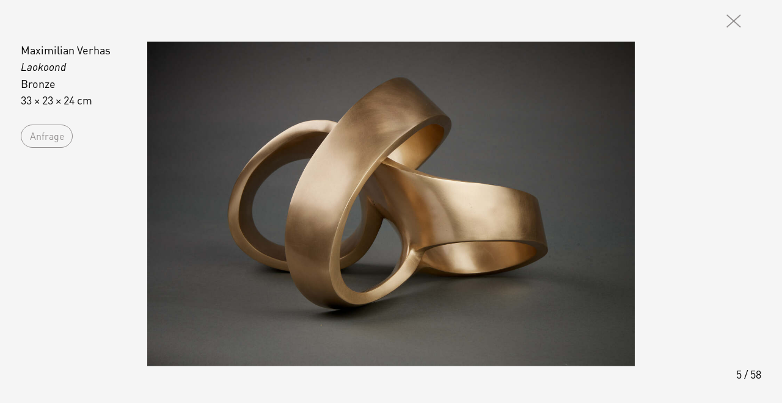

--- FILE ---
content_type: text/html; charset=UTF-8
request_url: https://www.galeriefriedmann-hahn.com/de/artists/maximilian_verhas/works/laokond
body_size: 2333
content:
<!DOCTYPE html>
<html class="text-[18px] text-[4.8vw] text-[4.8vmin] md:text-[16px] lg:text-[16px] xl:text-[18px]">
<head>
    
	<title>Galerie Friedmann-Hahn</title>
	<meta charset="utf-8"/>
	<meta http-equiv="X-UA-Compatible" content="IE=edge">
	<meta name="viewport" id="viewport"
		  content="width=device-width, initial-scale=1.0, minimum-scale=1.0,maximum-scale=10.0">
	<meta name="format-detection" content="telephone=no">

	<!--<link rel="icon" href="/favicon.png" sizes="32x32">
	<link rel="icon" href="/favicon.png" sizes="192x192">
	<link rel="apple-touch-icon" href="/favicon.png">
	<meta name="msapplication-TileImage" content="/favicon.png">-->


	<!-- Google tag (gtag.js) -->
	<script async src="https://www.googletagmanager.com/gtag/js?id=G-4LMC1SYCXW"></script>
	<script>
        window.dataLayer = window.dataLayer || [];

        function gtag() {
            dataLayer.push(arguments);
        }

        gtag('js', new Date());

        gtag('config', 'G-4LMC1SYCXW');
	</script>


	<link rel="pingback" href="/">

    	<link rel="alternate" hreflang="x-default" href="">
	<link rel="stylesheet" href="/assets/css/swiper-bundle.min.css"/>

	<link rel="stylesheet" href="/assets/css/af_tw_jit.css?v1.03" type="text/css" media="all">
	<link rel="stylesheet" id="web3000-stylesheet-css" href="/assets/css/dist/style-dist.css" type="text/css"
		  media="all">
	<link rel="stylesheet" id="web3000-stylesheet-css2" href="/assets/css/style-loc.css" type="text/css" media="all">

	<meta name="robots" content="index, follow, max-image-preview:large, max-snippet:-1, max-video-preview:-1">
	<meta name="description" content="Galerie Friedmann-Hahn">
	<meta property="og:locale" content="de_De">
	<meta property="og:type" content="website">
	<meta property="og:title" content="Galerie Friedmann-Hahn">
	<meta property="og:description" content="Galerie Friedmann-Hahn">
	<meta property="og:url" content="https://www.galeriefriedmann-hahn.com/">
	<meta property="og:site_name" content="Galerie Friedmann-Hahn">
	<meta property="article:publisher" content="https://www.facebook.com/GalerieFriedmannHahn">
	<meta property="article:modified_time" content="2022-05-26T22:10:15+00:00">
	<meta property="og:image" content="https://www.galeriefriedmann-hahn.com/logo.jpg">
	<meta property="og:image:width" content="1545">
	<meta property="og:image:height" content="925">
	<meta property="og:image:type" content="image/jpeg">
	<script src="/assets/js/jquery-3.6.1.min.js"></script>
	<script type='text/javascript' src='/assets/js/jquery.marquee.min.js'></script>
	<script type='text/javascript' src='/assets/js/swiper-bundle.min.js'></script>
	<script>
        //history.scrollRestoration = "manual";
	</script>
	<!-- Technical realization by web3000 (http://web3000.net/)	-->
    
	<title>Friedmannhahn</title>

    </head>
<body class="bg-lightgray text-base">

<div id="wrapper" class="flex min-h-screen flex-col">
        

    <!-- tmpl:artwork.tpl -->
<div class=" bg-lightgray  ">
    <div class="flex justify-end relative  pt-[1.063rem]  lg:pt-[1.25rem] wrap px-[3.5%] lg:px-[1.875rem] z-40 ">

	<button onclick="window.close()" class="  pointer  px-[3.5%] lg:px-[1.875rem]   "><img
				src="/assets/img/close.svg" alt="close"/></button>
</div>

        	<div class="relative pb-[1.25rem] pt-[1.063rem]  lg:pt-[1.25rem] lg:pb-[1.25rem] wrap px-[3.5%] lg:px-[1.875rem]  "
		 id="container">

                                		<div  >            			<div >
				<div class="flex flex-col justify-between h-full lg:grid lg:grid-cols-12 lg:gap-x-gapLg">
					<div class="col-span-2">
						<div >
							<p class="hidden text-xs lg:block lg:text-base">Maximilian Verhas<br>
								<em>Laokoond</em><br>
                                Bronze<br>
                                33 &times; 23 &times; 24 cm
                                							</p>
							<div class="mt-6 flex lg:block z-50">
								<div class="btn mb-1.5 cursor-pointer mt-2.5 flex-none text-inherit lg:text-darkgray hover:text-black popup-open-artInquiry mt-0 lg:mt-2.5 mr-2 lg:mr-0">
                                    <a id="anfrage" class="text-xs lg:text-sm"
															 href="/de/artists/maximilian_verhas/works/laokond/request" rel="nofollow"
															 target="_blank">Anfrage</a></div>
                                							</div>
						</div>
					</div>
					<div class="col-span-8 mx-auto">
						<div class=" auto-zoom easyzoom easyzoom--overlay lg:top-2/4 lg:-translate-y-2/4">
							<div
                                    >
								<picture>
                                    									<img class="w-full object-contain object-top h-auto max-h-[calc(100vh-2.5rem)]"
										 src="/images/wwwartworkMax/20200115_Verhas10498-(894fb7f6-48f3-11ea-a818-71523acde5d9).jpg" alt="1" data-full="/images/wwwartworkMax/20200115_Verhas10498-(894fb7f6-48f3-11ea-a818-71523acde5d9).jpg"
										 draggable="false" unselectable="on"/>
								</picture>
							</div>
						</div>
					</div>
					<div class="col-span-2">
						<p class="block lg:hidden">Maximilian Verhas
							<br/><em>Laokoond</em><br/>Bronze<br/>33 &times; 23 &times; 24 cm
						</p></div>
				</div>
			</div>
            		</div>
		<div class=" flex  justify-end   ">
			<div class=" ">5 / 58</div>
		</div>
                	</div>
        
</div>


<script>
    var imageContainer = document.getElementById('container');

    imageContainer.addEventListener('mousemove', function (event) {
        var imageRect = imageContainer.getBoundingClientRect();
        var mouseX = event.clientX;
        var leftCursorUrl = '/assets/img/pfeil_links_50.png';
        var rightCursorUrl = '/assets/img/pfeil_rechts_50.png';


        if (mouseX < imageRect.left + imageRect.width / 2) {
            //imageContainer.style.cursor = 'url(/assets/img/pfeil_links.svg) 4 12';
            imageContainer.style.cursor = 'url(' + leftCursorUrl + '), auto';
        } else {
            imageContainer.style.cursor = 'url(' + rightCursorUrl + '), auto';
        }
    });

    imageContainer.addEventListener('click', function (event) {
        var imageRect = imageContainer.getBoundingClientRect();
        var mouseX = event.clientX;
        if (event.target.id != 'anfrage' && event.target.id != 'artworkroom') {

            if (mouseX < imageRect.left + imageRect.width / 2) {
                // Clicked on the left side of the image
                window.open("/de/artists/maximilian_verhas/works/rolling-loop", '_self', '');
            } else {
                // Clicked on the right side of the image
                window.open("/de/artists/maximilian_verhas/works/grosse-achtung", '_self', '');

            }
        }
    });

</script>

        </div>


</body>
</html>
<script type='text/javascript' src='/assets/js/lib/headroom.js'></script>
<script type='text/javascript' src='/assets/js/loc/HamburgerMenuComponent.js'></script>
<script type='text/javascript' src='/assets/js/loc/griddle-overlay.js'></script>
<script type='text/javascript' src='/assets/js/loc/HeaderSubMenuComponent.js'></script>



--- FILE ---
content_type: text/css
request_url: https://www.galeriefriedmann-hahn.com/assets/css/dist/style-dist.css
body_size: 75786
content:
*, :after, :before {
	-webkit-box-sizing: inherit;
	box-sizing: inherit;
	-webkit-font-smoothing: antialiased;
	font-smoothing: antialiased;
	text-rendering: optimizeLegibility;
	-webkit-tap-highlight-color: rgba(255, 255, 255, 0) !important;
	-webkit-focus-ring-color: rgba(255, 255, 255, 0) !important;
	outline: none !important;
	max-height: 1000000px
}

html.android, html.android body {
	height: auto
}

.no-scrollbar {
	overflow: -moz-scrollbars-none;
	scrollbar-width: none;
	-ms-overflow-style: none
}

.no-scrollbar::-webkit-scrollbar {
	display: none
}

p {
	-ms-word-wrap: normal;
	word-break: break-word;
	word-wrap: normal
}

.blur-up {
	-webkit-filter: blur(5px);
	filter: blur(5px);
	-webkit-transition: -webkit-filter 400ms;
	transition: -webkit-filter 400ms;
	transition: filter 400ms;
	transition: filter 400ms, -webkit-filter 400ms
}

.blur-up.lazyloaded {
	-webkit-filter: blur(0);
	filter: blur(0)
}

.swup-transition-fade {
	opacity: 1;
	-webkit-transition: all 0.25s ease;
	transition: all 0.25s ease
}

html.is-leaving {
}

html.is-animating .swup-transition-fade {
	opacity: 0
}

/*!
 * Hamburgers
 * @description Tasty CSS-animated hamburgers
 * @author Jonathan Suh @jonsuh
 * @site https://jonsuh.com/hamburgers
 * @link https://github.com/jonsuh/hamburgers
 */
.hamburger {
	padding: 15px 30px;
	display: inline-block;
	cursor: pointer;
	-webkit-transition-property: opacity, -webkit-filter;
	transition-property: opacity, -webkit-filter;
	transition-property: opacity, filter;
	transition-property: opacity, filter, -webkit-filter;
	-webkit-transition-duration: 0.15s;
	transition-duration: 0.15s;
	-webkit-transition-timing-function: linear;
	transition-timing-function: linear;
	font: inherit;
	color: inherit;
	text-transform: none;
	background-color: transparent;
	border: 0;
	margin: 0;
	overflow: visible
}

.hamburger:hover {
	opacity: 1
}

.hamburger.is-active:hover {
	opacity: 1
}

.hamburger.is-active .hamburger-inner, .hamburger.is-active .hamburger-inner:after, .hamburger.is-active .hamburger-inner:before {
	background-color: black
}

.hamburger-box {
	width: 26px;
	height: 15px;
	display: inline-block;
	position: relative
}

.hamburger-inner {
	display: block;
	top: 50%;
	margin-top: -0.5px
}

.hamburger-inner, .hamburger-inner:after, .hamburger-inner:before {
	width: 26px;
	height: 2px;
	background-color: #000;
	border-radius: 0;
	position: absolute;
	-webkit-transition-property: -webkit-transform;
	transition-property: -webkit-transform;
	transition-property: transform;
	transition-property: transform, -webkit-transform;
	-webkit-transition-duration: 0.15s;
	transition-duration: 0.15s;
	-webkit-transition-timing-function: ease;
	transition-timing-function: ease
}

.hamburger-inner:after, .hamburger-inner:before {
	content: "";
	display: block
}

.hamburger-inner:before {
	top: -7px
}

.hamburger-inner:after {
	bottom: -7px
}

.hamburger--squeeze .hamburger-inner {
	-webkit-transition-duration: 0.075s;
	transition-duration: 0.075s;
	-webkit-transition-timing-function: cubic-bezier(0.55, 0.055, 0.675, 0.19);
	transition-timing-function: cubic-bezier(0.55, 0.055, 0.675, 0.19)
}

.hamburger--squeeze .hamburger-inner:before {
	-webkit-transition: top 0.075s 0.12s ease, opacity 0.075s ease;
	transition: top 0.075s 0.12s ease, opacity 0.075s ease
}

.hamburger--squeeze .hamburger-inner:after {
	-webkit-transition: bottom 0.075s 0.12s ease, -webkit-transform 0.075s cubic-bezier(0.55, 0.055, 0.675, 0.19);
	transition: bottom 0.075s 0.12s ease, -webkit-transform 0.075s cubic-bezier(0.55, 0.055, 0.675, 0.19);
	transition: bottom 0.075s 0.12s ease, transform 0.075s cubic-bezier(0.55, 0.055, 0.675, 0.19);
	transition: bottom 0.075s 0.12s ease, transform 0.075s cubic-bezier(0.55, 0.055, 0.675, 0.19), -webkit-transform 0.075s cubic-bezier(0.55, 0.055, 0.675, 0.19)
}

.hamburger--squeeze.is-active .hamburger-inner {
	-webkit-transform: rotate(45deg);
	transform: rotate(45deg);
	-webkit-transition-delay: 0.12s;
	transition-delay: 0.12s;
	-webkit-transition-timing-function: cubic-bezier(0.215, 0.61, 0.355, 1);
	transition-timing-function: cubic-bezier(0.215, 0.61, 0.355, 1)
}

.hamburger--squeeze.is-active .hamburger-inner:before {
	top: 0;
	opacity: 0;
	-webkit-transition: top 0.075s ease, opacity 0.075s 0.12s ease;
	transition: top 0.075s ease, opacity 0.075s 0.12s ease
}

.hamburger--squeeze.is-active .hamburger-inner:after {
	bottom: 0;
	-webkit-transform: rotate(-90deg);
	transform: rotate(-90deg);
	-webkit-transition: bottom 0.075s ease, -webkit-transform 0.075s 0.12s cubic-bezier(0.215, 0.61, 0.355, 1);
	transition: bottom 0.075s ease, -webkit-transform 0.075s 0.12s cubic-bezier(0.215, 0.61, 0.355, 1);
	transition: bottom 0.075s ease, transform 0.075s 0.12s cubic-bezier(0.215, 0.61, 0.355, 1);
	transition: bottom 0.075s ease, transform 0.075s 0.12s cubic-bezier(0.215, 0.61, 0.355, 1), -webkit-transform 0.075s 0.12s cubic-bezier(0.215, 0.61, 0.355, 1)
}

@font-face {
	font-family: swiper-icons;
	src: url("data:application/font-woff;charset=utf-8;base64, [base64]//wADZ2x5ZgAAAywAAADMAAAD2MHtryVoZWFkAAABbAAAADAAAAA2E2+eoWhoZWEAAAGcAAAAHwAAACQC9gDzaG10eAAAAigAAAAZAAAArgJkABFsb2NhAAAC0AAAAFoAAABaFQAUGG1heHAAAAG8AAAAHwAAACAAcABAbmFtZQAAA/gAAAE5AAACXvFdBwlwb3N0AAAFNAAAAGIAAACE5s74hXjaY2BkYGAAYpf5Hu/j+W2+MnAzMYDAzaX6QjD6/4//Bxj5GA8AuRwMYGkAPywL13jaY2BkYGA88P8Agx4j+/8fQDYfA1AEBWgDAIB2BOoAeNpjYGRgYNBh4GdgYgABEMnIABJzYNADCQAACWgAsQB42mNgYfzCOIGBlYGB0YcxjYGBwR1Kf2WQZGhhYGBiYGVmgAFGBiQQkOaawtDAoMBQxXjg/wEGPcYDDA4wNUA2CCgwsAAAO4EL6gAAeNpj2M0gyAACqxgGNWBkZ2D4/wMA+xkDdgAAAHjaY2BgYGaAYBkGRgYQiAHyGMF8FgYHIM3DwMHABGQrMOgyWDLEM1T9/w8UBfEMgLzE////P/5//f/V/xv+r4eaAAeMbAxwIUYmIMHEgKYAYjUcsDAwsLKxc3BycfPw8jEQA/[base64]/uznmfPFBNODM2K7MTQ45YEAZqGP81AmGGcF3iPqOop0r1SPTaTbVkfUe4HXj97wYE+yNwWYxwWu4v1ugWHgo3S1XdZEVqWM7ET0cfnLGxWfkgR42o2PvWrDMBSFj/IHLaF0zKjRgdiVMwScNRAoWUoH78Y2icB/yIY09An6AH2Bdu/UB+yxopYshQiEvnvu0dURgDt8QeC8PDw7Fpji3fEA4z/PEJ6YOB5hKh4dj3EvXhxPqH/SKUY3rJ7srZ4FZnh1PMAtPhwP6fl2PMJMPDgeQ4rY8YT6Gzao0eAEA409DuggmTnFnOcSCiEiLMgxCiTI6Cq5DZUd3Qmp10vO0LaLTd2cjN4fOumlc7lUYbSQcZFkutRG7g6JKZKy0RmdLY680CDnEJ+UMkpFFe1RN7nxdVpXrC4aTtnaurOnYercZg2YVmLN/d/gczfEimrE/fs/bOuq29Zmn8tloORaXgZgGa78yO9/cnXm2BpaGvq25Dv9S4E9+5SIc9PqupJKhYFSSl47+Qcr1mYNAAAAeNptw0cKwkAAAMDZJA8Q7OUJvkLsPfZ6zFVERPy8qHh2YER+3i/BP83vIBLLySsoKimrqKqpa2hp6+jq6RsYGhmbmJqZSy0sraxtbO3sHRydnEMU4uR6yx7JJXveP7WrDycAAAAAAAH//wACeNpjYGRgYOABYhkgZgJCZgZNBkYGLQZtIJsFLMYAAAw3ALgAeNolizEKgDAQBCchRbC2sFER0YD6qVQiBCv/H9ezGI6Z5XBAw8CBK/m5iQQVauVbXLnOrMZv2oLdKFa8Pjuru2hJzGabmOSLzNMzvutpB3N42mNgZGBg4GKQYzBhYMxJLMlj4GBgAYow/P/PAJJhLM6sSoWKfWCAAwDAjgbRAAB42mNgYGBkAIIbCZo5IPrmUn0hGA0AO8EFTQAA");
	font-weight: 400;
	font-style: normal
}

:root {
	--swiper-theme-color: #007aff
}

.swiper {
	margin-left: auto;
	margin-right: auto;
	position: relative;
	overflow: hidden;
	list-style: none;
	padding: 0;
	z-index: 1
}

.swiper-vertical > .swiper-wrapper {
	-webkit-box-orient: vertical;
	-webkit-box-direction: normal;
	-ms-flex-direction: column;
	flex-direction: column
}

.swiper-wrapper {
	position: relative;
	width: 100%;
	height: 100%;
	z-index: 1;
	display: -webkit-box;
	display: -ms-flexbox;
	display: flex;
	-webkit-transition-property: -webkit-transform;
	transition-property: -webkit-transform;
	transition-property: transform;
	transition-property: transform, -webkit-transform;
	-webkit-box-sizing: content-box;
	box-sizing: content-box
}

.swiper-android .swiper-slide, .swiper-wrapper {
	-webkit-transform: translate3d(0px, 0, 0);
	transform: translate3d(0px, 0, 0)
}

.swiper-pointer-events {
	-ms-touch-action: pan-y;
	touch-action: pan-y
}

.swiper-pointer-events.swiper-vertical {
	-ms-touch-action: pan-x;
	touch-action: pan-x
}

.swiper-slide {
	-ms-flex-negative: 0;
	flex-shrink: 0;
	width: 100%;
	height: 100%;
	position: relative;
	-webkit-transition-property: -webkit-transform;
	transition-property: -webkit-transform;
	transition-property: transform;
	transition-property: transform, -webkit-transform
}

.swiper-slide-invisible-blank {
	visibility: hidden
}

.swiper-autoheight, .swiper-autoheight .swiper-slide {
	height: auto
}

.swiper-autoheight .swiper-wrapper {
	-webkit-box-align: start;
	-ms-flex-align: start;
	align-items: flex-start;
	-webkit-transition-property: height, -webkit-transform;
	transition-property: height, -webkit-transform;
	transition-property: transform, height;
	transition-property: transform, height, -webkit-transform
}

.swiper-backface-hidden .swiper-slide {
	-webkit-transform: translateZ(0);
	transform: translateZ(0);
	-webkit-backface-visibility: hidden;
	backface-visibility: hidden
}

.swiper-3d, .swiper-3d.swiper-css-mode .swiper-wrapper {
	-webkit-perspective: 1200px;
	perspective: 1200px
}

.swiper-3d .swiper-cube-shadow, .swiper-3d .swiper-slide, .swiper-3d .swiper-slide-shadow, .swiper-3d .swiper-slide-shadow-bottom, .swiper-3d .swiper-slide-shadow-left, .swiper-3d .swiper-slide-shadow-right, .swiper-3d .swiper-slide-shadow-top, .swiper-3d .swiper-wrapper {
	-webkit-transform-style: preserve-3d;
	transform-style: preserve-3d
}

.swiper-3d .swiper-slide-shadow, .swiper-3d .swiper-slide-shadow-bottom, .swiper-3d .swiper-slide-shadow-left, .swiper-3d .swiper-slide-shadow-right, .swiper-3d .swiper-slide-shadow-top {
	position: absolute;
	left: 0;
	top: 0;
	width: 100%;
	height: 100%;
	pointer-events: none;
	z-index: 10
}

.swiper-3d .swiper-slide-shadow {
	background: rgba(0, 0, 0, 0.15)
}

.swiper-3d .swiper-slide-shadow-left {
	background-image: -webkit-gradient(linear, right top, left top, from(rgba(0, 0, 0, 0.5)), to(rgba(0, 0, 0, 0)));
	background-image: linear-gradient(to left, rgba(0, 0, 0, 0.5), rgba(0, 0, 0, 0))
}

.swiper-3d .swiper-slide-shadow-right {
	background-image: -webkit-gradient(linear, left top, right top, from(rgba(0, 0, 0, 0.5)), to(rgba(0, 0, 0, 0)));
	background-image: linear-gradient(to right, rgba(0, 0, 0, 0.5), rgba(0, 0, 0, 0))
}

.swiper-3d .swiper-slide-shadow-top {
	background-image: -webkit-gradient(linear, left bottom, left top, from(rgba(0, 0, 0, 0.5)), to(rgba(0, 0, 0, 0)));
	background-image: linear-gradient(to top, rgba(0, 0, 0, 0.5), rgba(0, 0, 0, 0))
}

.swiper-3d .swiper-slide-shadow-bottom {
	background-image: -webkit-gradient(linear, left top, left bottom, from(rgba(0, 0, 0, 0.5)), to(rgba(0, 0, 0, 0)));
	background-image: linear-gradient(to bottom, rgba(0, 0, 0, 0.5), rgba(0, 0, 0, 0))
}

.swiper-css-mode > .swiper-wrapper {
	overflow: auto;
	scrollbar-width: none;
	-ms-overflow-style: none
}

.swiper-css-mode > .swiper-wrapper::-webkit-scrollbar {
	display: none
}

.swiper-css-mode > .swiper-wrapper > .swiper-slide {
	scroll-snap-align: start start
}

.swiper-horizontal.swiper-css-mode > .swiper-wrapper {
	-ms-scroll-snap-type: x mandatory;
	scroll-snap-type: x mandatory
}

.swiper-vertical.swiper-css-mode > .swiper-wrapper {
	-ms-scroll-snap-type: y mandatory;
	scroll-snap-type: y mandatory
}

.swiper-centered > .swiper-wrapper:before {
	content: "";
	-ms-flex-negative: 0;
	flex-shrink: 0;
	-webkit-box-ordinal-group: 10000;
	-ms-flex-order: 9999;
	order: 9999
}

.swiper-centered.swiper-horizontal > .swiper-wrapper > .swiper-slide:first-child {
	-webkit-margin-start: var(--swiper-centered-offset-before);
	margin-inline-start: var(--swiper-centered-offset-before)
}

.swiper-centered.swiper-horizontal > .swiper-wrapper:before {
	height: 100%;
	min-height: 1px;
	width: var(--swiper-centered-offset-after)
}

.swiper-centered.swiper-vertical > .swiper-wrapper > .swiper-slide:first-child {
	-webkit-margin-before: var(--swiper-centered-offset-before);
	margin-block-start: var(--swiper-centered-offset-before)
}

.swiper-centered.swiper-vertical > .swiper-wrapper:before {
	width: 100%;
	min-width: 1px;
	height: var(--swiper-centered-offset-after)
}

.swiper-centered > .swiper-wrapper > .swiper-slide {
	scroll-snap-align: center center
}

.swiper-virtual .swiper-slide {
	-webkit-backface-visibility: hidden;
	-webkit-transform: translateZ(0);
	transform: translateZ(0)
}

.swiper-virtual.swiper-css-mode .swiper-wrapper:after {
	content: "";
	position: absolute;
	left: 0;
	top: 0;
	pointer-events: none
}

.swiper-virtual.swiper-css-mode.swiper-horizontal .swiper-wrapper:after {
	height: 1px;
	width: var(--swiper-virtual-size)
}

.swiper-virtual.swiper-css-mode.swiper-vertical .swiper-wrapper:after {
	width: 1px;
	height: var(--swiper-virtual-size)
}

:root {
	--swiper-navigation-size: 44px
}

.swiper-button-next, .swiper-button-prev {
	position: absolute;
	top: 50%;
	width: calc(var(--swiper-navigation-size) / 44 * 27);
	height: var(--swiper-navigation-size);
	margin-top: calc(0px - (var(--swiper-navigation-size) / 2));
	z-index: 10;
	cursor: pointer;
	display: -webkit-box;
	display: -ms-flexbox;
	display: flex;
	-webkit-box-align: center;
	-ms-flex-align: center;
	align-items: center;
	-webkit-box-pack: center;
	-ms-flex-pack: center;
	justify-content: center;
	color: var(--swiper-navigation-color, var(--swiper-theme-color))
}

.swiper-button-next.swiper-button-disabled, .swiper-button-prev.swiper-button-disabled {
	opacity: 0.35;
	cursor: auto;
	pointer-events: none
}

.swiper-button-next.swiper-button-hidden, .swiper-button-prev.swiper-button-hidden {
	opacity: 0;
	cursor: auto;
	pointer-events: none
}

.swiper-navigation-disabled .swiper-button-next, .swiper-navigation-disabled .swiper-button-prev {
	display: none !important
}

.swiper-button-next:after, .swiper-button-prev:after {
	font-family: swiper-icons;
	font-size: var(--swiper-navigation-size);
	text-transform: none !important;
	letter-spacing: 0;
	font-variant: initial;
	line-height: 1
}

.swiper-button-prev, .swiper-rtl .swiper-button-next {
	left: 10px;
	right: auto
}

.swiper-button-prev:after, .swiper-rtl .swiper-button-next:after {
	content: "prev"
}

.swiper-button-next, .swiper-rtl .swiper-button-prev {
	right: 10px;
	left: auto
}

.swiper-button-next:after, .swiper-rtl .swiper-button-prev:after {
	content: "next"
}

.swiper-button-lock {
	display: none
}

.swiper-pagination {
	position: absolute;
	text-align: center;
	-webkit-transition: 0.3s opacity;
	transition: 0.3s opacity;
	-webkit-transform: translate3d(0, 0, 0);
	transform: translate3d(0, 0, 0);
	z-index: 10
}

.swiper-pagination.swiper-pagination-hidden {
	opacity: 0
}

.swiper-pagination-disabled > .swiper-pagination, .swiper-pagination.swiper-pagination-disabled {
	display: none !important
}

.swiper-horizontal > .swiper-pagination-bullets, .swiper-pagination-bullets.swiper-pagination-horizontal, .swiper-pagination-custom, .swiper-pagination-fraction {
	bottom: 10px;
	left: 0;
	width: 100%
}

.swiper-pagination-bullets-dynamic {
	overflow: hidden;
	font-size: 0
}

.swiper-pagination-bullets-dynamic .swiper-pagination-bullet {
	-webkit-transform: scale(0.33);
	transform: scale(0.33);
	position: relative
}

.swiper-pagination-bullets-dynamic .swiper-pagination-bullet-active {
	-webkit-transform: scale(1);
	transform: scale(1)
}

.swiper-pagination-bullets-dynamic .swiper-pagination-bullet-active-main {
	-webkit-transform: scale(1);
	transform: scale(1)
}

.swiper-pagination-bullets-dynamic .swiper-pagination-bullet-active-prev {
	-webkit-transform: scale(0.66);
	transform: scale(0.66)
}

.swiper-pagination-bullets-dynamic .swiper-pagination-bullet-active-prev-prev {
	-webkit-transform: scale(0.33);
	transform: scale(0.33)
}

.swiper-pagination-bullets-dynamic .swiper-pagination-bullet-active-next {
	-webkit-transform: scale(0.66);
	transform: scale(0.66)
}

.swiper-pagination-bullets-dynamic .swiper-pagination-bullet-active-next-next {
	-webkit-transform: scale(0.33);
	transform: scale(0.33)
}

.swiper-pagination-bullet {
	width: var(--swiper-pagination-bullet-width, var(--swiper-pagination-bullet-size, 8px));
	height: var(--swiper-pagination-bullet-height, var(--swiper-pagination-bullet-size, 8px));
	display: inline-block;
	border-radius: 50%;
	background: var(--swiper-pagination-bullet-inactive-color, #000);
	opacity: var(--swiper-pagination-bullet-inactive-opacity, 0.2)
}

button.swiper-pagination-bullet {
	border: none;
	margin: 0;
	padding: 0;
	-webkit-box-shadow: none;
	box-shadow: none;
	-webkit-appearance: none;
	-moz-appearance: none;
	appearance: none
}

.swiper-pagination-clickable .swiper-pagination-bullet {
	cursor: pointer
}

.swiper-pagination-bullet:only-child {
	display: none !important
}

.swiper-pagination-bullet-active {
	opacity: var(--swiper-pagination-bullet-opacity, 1);
	background: var(--swiper-pagination-color, var(--swiper-theme-color))
}

.swiper-pagination-vertical.swiper-pagination-bullets, .swiper-vertical > .swiper-pagination-bullets {
	right: 10px;
	top: 50%;
	-webkit-transform: translate3d(0px, -50%, 0);
	transform: translate3d(0px, -50%, 0)
}

.swiper-pagination-vertical.swiper-pagination-bullets .swiper-pagination-bullet, .swiper-vertical > .swiper-pagination-bullets .swiper-pagination-bullet {
	margin: var(--swiper-pagination-bullet-vertical-gap, 6px) 0;
	display: block
}

.swiper-pagination-vertical.swiper-pagination-bullets.swiper-pagination-bullets-dynamic, .swiper-vertical > .swiper-pagination-bullets.swiper-pagination-bullets-dynamic {
	top: 50%;
	-webkit-transform: translateY(-50%);
	transform: translateY(-50%);
	width: 8px
}

.swiper-pagination-vertical.swiper-pagination-bullets.swiper-pagination-bullets-dynamic .swiper-pagination-bullet, .swiper-vertical > .swiper-pagination-bullets.swiper-pagination-bullets-dynamic .swiper-pagination-bullet {
	display: inline-block;
	-webkit-transition: 0.2s top, 0.2s -webkit-transform;
	transition: 0.2s top, 0.2s -webkit-transform;
	transition: 0.2s transform, 0.2s top;
	transition: 0.2s transform, 0.2s top, 0.2s -webkit-transform
}

.swiper-horizontal > .swiper-pagination-bullets .swiper-pagination-bullet, .swiper-pagination-horizontal.swiper-pagination-bullets .swiper-pagination-bullet {
	margin: 0 var(--swiper-pagination-bullet-horizontal-gap, 4px)
}

.swiper-horizontal > .swiper-pagination-bullets.swiper-pagination-bullets-dynamic, .swiper-pagination-horizontal.swiper-pagination-bullets.swiper-pagination-bullets-dynamic {
	left: 50%;
	-webkit-transform: translateX(-50%);
	transform: translateX(-50%);
	white-space: nowrap
}

.swiper-horizontal > .swiper-pagination-bullets.swiper-pagination-bullets-dynamic .swiper-pagination-bullet, .swiper-pagination-horizontal.swiper-pagination-bullets.swiper-pagination-bullets-dynamic .swiper-pagination-bullet {
	-webkit-transition: 0.2s left, 0.2s -webkit-transform;
	transition: 0.2s left, 0.2s -webkit-transform;
	transition: 0.2s transform, 0.2s left;
	transition: 0.2s transform, 0.2s left, 0.2s -webkit-transform
}

.swiper-horizontal.swiper-rtl > .swiper-pagination-bullets-dynamic .swiper-pagination-bullet {
	-webkit-transition: 0.2s right, 0.2s -webkit-transform;
	transition: 0.2s right, 0.2s -webkit-transform;
	transition: 0.2s transform, 0.2s right;
	transition: 0.2s transform, 0.2s right, 0.2s -webkit-transform
}

.swiper-pagination-progressbar {
	background: rgba(0, 0, 0, 0.25);
	position: absolute
}

.swiper-pagination-progressbar .swiper-pagination-progressbar-fill {
	background: var(--swiper-pagination-color, var(--swiper-theme-color));
	position: absolute;
	left: 0;
	top: 0;
	width: 100%;
	height: 100%;
	-webkit-transform: scale(0);
	transform: scale(0);
	-webkit-transform-origin: left top;
	transform-origin: left top
}

.swiper-rtl .swiper-pagination-progressbar .swiper-pagination-progressbar-fill {
	-webkit-transform-origin: right top;
	transform-origin: right top
}

.swiper-horizontal > .swiper-pagination-progressbar, .swiper-pagination-progressbar.swiper-pagination-horizontal, .swiper-pagination-progressbar.swiper-pagination-vertical.swiper-pagination-progressbar-opposite, .swiper-vertical > .swiper-pagination-progressbar.swiper-pagination-progressbar-opposite {
	width: 100%;
	height: 4px;
	left: 0;
	top: 0
}

.swiper-horizontal > .swiper-pagination-progressbar.swiper-pagination-progressbar-opposite, .swiper-pagination-progressbar.swiper-pagination-horizontal.swiper-pagination-progressbar-opposite, .swiper-pagination-progressbar.swiper-pagination-vertical, .swiper-vertical > .swiper-pagination-progressbar {
	width: 4px;
	height: 100%;
	left: 0;
	top: 0
}

.swiper-pagination-lock {
	display: none
}

.swiper-scrollbar {
	border-radius: 10px;
	position: relative;
	-ms-touch-action: none;
	background: rgba(0, 0, 0, 0.1)
}

.swiper-scrollbar-disabled > .swiper-scrollbar, .swiper-scrollbar.swiper-scrollbar-disabled {
	display: none !important
}

.swiper-horizontal > .swiper-scrollbar, .swiper-scrollbar.swiper-scrollbar-horizontal {
	position: absolute;
	left: 1%;
	bottom: 3px;
	z-index: 50;
	height: 5px;
	width: 98%
}

.swiper-scrollbar.swiper-scrollbar-vertical, .swiper-vertical > .swiper-scrollbar {
	position: absolute;
	right: 3px;
	top: 1%;
	z-index: 50;
	width: 5px;
	height: 98%
}

.swiper-scrollbar-drag {
	height: 100%;
	width: 100%;
	position: relative;
	background: rgba(0, 0, 0, 0.5);
	border-radius: 10px;
	left: 0;
	top: 0
}

.swiper-scrollbar-cursor-drag {
	cursor: move
}

.swiper-scrollbar-lock {
	display: none
}

.swiper-zoom-container {
	width: 100%;
	height: 100%;
	display: -webkit-box;
	display: -ms-flexbox;
	display: flex;
	-webkit-box-pack: center;
	-ms-flex-pack: center;
	justify-content: center;
	-webkit-box-align: center;
	-ms-flex-align: center;
	align-items: center;
	text-align: center
}

.swiper-zoom-container > canvas, .swiper-zoom-container > img, .swiper-zoom-container > svg {
	max-width: 100%;
	max-height: 100%;
	-o-object-fit: contain;
	object-fit: contain
}

.swiper-slide-zoomed {
	cursor: move
}

.swiper-lazy-preloader {
	width: 42px;
	height: 42px;
	position: absolute;
	left: 50%;
	top: 50%;
	margin-left: -21px;
	margin-top: -21px;
	z-index: 10;
	-webkit-transform-origin: 50%;
	transform-origin: 50%;
	-webkit-box-sizing: border-box;
	box-sizing: border-box;
	border: 4px solid var(--swiper-preloader-color, var(--swiper-theme-color));
	border-radius: 50%;
	border-top-color: transparent
}

.swiper-watch-progress .swiper-slide-visible .swiper-lazy-preloader, .swiper:not(.swiper-watch-progress) .swiper-lazy-preloader {
	-webkit-animation: swiper-preloader-spin 1s infinite linear;
	animation: swiper-preloader-spin 1s infinite linear
}

.swiper-lazy-preloader-white {
	--swiper-preloader-color: #fff
}

.swiper-lazy-preloader-black {
	--swiper-preloader-color: #000
}

@-webkit-keyframes swiper-preloader-spin {
	0% {
		-webkit-transform: rotate(0deg);
		transform: rotate(0deg)
	}
	to {
		-webkit-transform: rotate(360deg);
		transform: rotate(360deg)
	}
}

@keyframes swiper-preloader-spin {
	0% {
		-webkit-transform: rotate(0deg);
		transform: rotate(0deg)
	}
	to {
		-webkit-transform: rotate(360deg);
		transform: rotate(360deg)
	}
}

.swiper .swiper-notification {
	position: absolute;
	left: 0;
	top: 0;
	pointer-events: none;
	opacity: 0;
	z-index: -1000
}

.swiper-free-mode > .swiper-wrapper {
	-webkit-transition-timing-function: ease-out;
	transition-timing-function: ease-out;
	margin: 0 auto
}

.swiper-grid > .swiper-wrapper {
	-ms-flex-wrap: wrap;
	flex-wrap: wrap
}

.swiper-grid-column > .swiper-wrapper {
	-ms-flex-wrap: wrap;
	flex-wrap: wrap;
	-webkit-box-orient: vertical;
	-webkit-box-direction: normal;
	-ms-flex-direction: column;
	flex-direction: column
}

.swiper-fade.swiper-free-mode .swiper-slide {
	-webkit-transition-timing-function: ease-out;
	transition-timing-function: ease-out
}

.swiper-fade .swiper-slide {
	pointer-events: none;
	-webkit-transition-property: opacity;
	transition-property: opacity
}

.swiper-fade .swiper-slide .swiper-slide {
	pointer-events: none
}

.swiper-fade .swiper-slide-active, .swiper-fade .swiper-slide-active .swiper-slide-active {
	pointer-events: auto
}

.swiper-cube {
	overflow: visible
}

.swiper-cube .swiper-slide {
	pointer-events: none;
	-webkit-backface-visibility: hidden;
	backface-visibility: hidden;
	z-index: 1;
	visibility: hidden;
	-webkit-transform-origin: 0 0;
	transform-origin: 0 0;
	width: 100%;
	height: 100%
}

.swiper-cube .swiper-slide .swiper-slide {
	pointer-events: none
}

.swiper-cube.swiper-rtl .swiper-slide {
	-webkit-transform-origin: 100% 0;
	transform-origin: 100% 0
}

.swiper-cube .swiper-slide-active, .swiper-cube .swiper-slide-active .swiper-slide-active {
	pointer-events: auto
}

.swiper-cube .swiper-slide-active, .swiper-cube .swiper-slide-next, .swiper-cube .swiper-slide-next + .swiper-slide, .swiper-cube .swiper-slide-prev {
	pointer-events: auto;
	visibility: visible
}

.swiper-cube .swiper-slide-shadow-bottom, .swiper-cube .swiper-slide-shadow-left, .swiper-cube .swiper-slide-shadow-right, .swiper-cube .swiper-slide-shadow-top {
	z-index: 0;
	-webkit-backface-visibility: hidden;
	backface-visibility: hidden
}

.swiper-cube .swiper-cube-shadow {
	position: absolute;
	left: 0;
	bottom: 0px;
	width: 100%;
	height: 100%;
	opacity: 0.6;
	z-index: 0
}

.swiper-cube .swiper-cube-shadow:before {
	content: "";
	background: #000;
	position: absolute;
	left: 0;
	top: 0;
	bottom: 0;
	right: 0;
	-webkit-filter: blur(50px);
	filter: blur(50px)
}

.swiper-flip {
	overflow: visible
}

.swiper-flip .swiper-slide {
	pointer-events: none;
	-webkit-backface-visibility: hidden;
	backface-visibility: hidden;
	z-index: 1
}

.swiper-flip .swiper-slide .swiper-slide {
	pointer-events: none
}

.swiper-flip .swiper-slide-active, .swiper-flip .swiper-slide-active .swiper-slide-active {
	pointer-events: auto
}

.swiper-flip .swiper-slide-shadow-bottom, .swiper-flip .swiper-slide-shadow-left, .swiper-flip .swiper-slide-shadow-right, .swiper-flip .swiper-slide-shadow-top {
	z-index: 0;
	-webkit-backface-visibility: hidden;
	backface-visibility: hidden
}

.swiper-creative .swiper-slide {
	-webkit-backface-visibility: hidden;
	backface-visibility: hidden;
	overflow: hidden;
	-webkit-transition-property: opacity, height, -webkit-transform;
	transition-property: opacity, height, -webkit-transform;
	transition-property: transform, opacity, height;
	transition-property: transform, opacity, height, -webkit-transform
}

.swiper-cards {
	overflow: visible
}

.swiper-cards .swiper-slide {
	-webkit-transform-origin: center bottom;
	transform-origin: center bottom;
	-webkit-backface-visibility: hidden;
	backface-visibility: hidden;
	overflow: hidden
}

.easyzoom {
	position: relative;
	z-index: 5;
	display: inline-block;
	display: inline;
	zoom: 1
}

.easyzoom img {
	vertical-align: bottom
}

.easyzoom {
	float: left
}

.easyzoom img {
	display: block;
	max-width: none
}

.easyzoom-notice {
	display: none
}

.easyzoom-flyout {
	position: absolute;
	z-index: 100;
	overflow: hidden;
	background: #fff
}

.easyzoom-flyout img {
	max-width: none
}

.easyzoom--overlay .easyzoom-flyout {
	top: 0;
	left: 0;
	width: 100%;
	height: 100%
}

.easyzoom--adjacent .easyzoom-flyout {
	top: 0;
	left: 100%;
	width: 100%;
	height: 100%;
	margin-left: 20px
}

@font-face {
	font-family: "DINPro";
	src: url("../fonts/DINPro-Regular.woff") format("woff"), url("../fonts/DINPro-Regular.otf") format("opentype");
	font-weight: normal;
	font-style: normal;
	font-display: block
}

@font-face {
	font-family: "DINPro";
	src: url("../fonts/DINPro-Italic.woff") format("woff"), url("../fonts/DINPro-Italic.otf") format("opentype");
	font-weight: normal;
	font-style: italic;
	font-display: block
}

/*! tailwindcss v3.2.1 | MIT License | https://tailwindcss.com*/
*, :after, :before {
	-webkit-box-sizing: border-box;
	box-sizing: border-box;
	border-width: 0;
	border-style: solid;
	border-color: currentColor
}

:after, :before {
	--tw-content: ''
}

html {
	line-height: 1.5;
	-webkit-text-size-adjust: 100%;
	-moz-tab-size: 4;
	-o-tab-size: 4;
	tab-size: 4;
	font-family: DINPro, sans-serif
}

body {
	margin: 0;
	line-height: inherit
}

hr {
	height: 0;
	color: inherit;
	border-top-width: 1px
}

abbr:where([title]) {
	-webkit-text-decoration: underline dotted;
	text-decoration: underline dotted
}

h1, h2, h3, h4, h5, h6 {
	font-size: inherit;
	font-weight: inherit
}

a {
	color: inherit;
	text-decoration: inherit
}

b, strong {
	font-weight: bolder
}

code, kbd, pre, samp {
	font-family: ui-monospace, SFMono-Regular, Menlo, Monaco, Consolas, "Liberation Mono", "Courier New", monospace;
	font-size: 1em
}

small {
	font-size: 80%
}

sub, sup {
	font-size: 75%;
	line-height: 0;
	position: relative;
	vertical-align: baseline
}

sub {
	bottom: -0.25em
}

sup {
	top: -0.5em
}

table {
	text-indent: 0;
	border-color: inherit;
	border-collapse: collapse
}

button, input, optgroup, select, textarea {
	font-family: inherit;
	font-size: 100%;
	font-weight: inherit;
	line-height: inherit;
	color: inherit;
	margin: 0;
	padding: 0
}

button, select {
	text-transform: none
}

[type=button], [type=reset], [type=submit], button {
	-webkit-appearance: button;
	background-color: transparent;
	background-image: none
}

:-moz-focusring {
	outline: auto
}

:-moz-ui-invalid {
	box-shadow: none
}

progress {
	vertical-align: baseline
}

::-webkit-inner-spin-button, ::-webkit-outer-spin-button {
	height: auto
}

[type=search] {
	-webkit-appearance: textfield;
	outline-offset: -2px
}

::-webkit-search-decoration {
	-webkit-appearance: none
}

::-webkit-file-upload-button {
	-webkit-appearance: button;
	font: inherit
}

summary {
	display: list-item
}

blockquote, dd, dl, figure, h1, h2, h3, h4, h5, h6, hr, p, pre {
	margin: 0
}

fieldset {
	margin: 0;
	padding: 0
}

legend {
	padding: 0
}

menu, ol, ul {
	list-style: none;
	margin: 0;
	padding: 0
}

textarea {
	resize: vertical
}

input::-moz-placeholder, textarea::-moz-placeholder {
	opacity: 1;
	color: #9ca3af
}

input::-webkit-input-placeholder, textarea::-webkit-input-placeholder {
	opacity: 1;
	color: #9ca3af
}

input:-ms-input-placeholder, textarea:-ms-input-placeholder {
	opacity: 1;
	color: #9ca3af
}

input::-ms-input-placeholder, textarea::-ms-input-placeholder {
	opacity: 1;
	color: #9ca3af
}

input::placeholder, textarea::placeholder {
	opacity: 1;
	color: #9ca3af
}

[role=button], button {
	cursor: pointer
}

:disabled {
	cursor: default
}

audio, canvas, embed, iframe, img, object, svg, video {
	display: block;
	vertical-align: middle
}

img, video {
	max-width: 100%;
	height: auto
}

[hidden] {
	display: none
}

html {
	line-height: 1.3
}

@media (min-width: 1024px) {
	html {
		line-height: 1.5
	}
}

h1 {
	font-size: 156%;
	line-height: 1.0625
}

@media (min-width: 1024px) {
	h1 {
		font-size: 178%
	}
}

*, :after, :before {
	--tw-border-spacing-x: 0;
	--tw-border-spacing-y: 0;
	--tw-translate-x: 0;
	--tw-translate-y: 0;
	--tw-rotate: 0;
	--tw-skew-x: 0;
	--tw-skew-y: 0;
	--tw-scale-x: 1;
	--tw-scale-y: 1;
	--tw-pan-x:;
	--tw-pan-y:;
	--tw-pinch-zoom:;
	--tw-scroll-snap-strictness: proximity;
	--tw-ordinal:;
	--tw-slashed-zero:;
	--tw-numeric-figure:;
	--tw-numeric-spacing:;
	--tw-numeric-fraction:;
	--tw-ring-inset:;
	--tw-ring-offset-width: 0px;
	--tw-ring-offset-color: #fff;
	--tw-ring-color: rgb(59 130 246/0.5);
	--tw-ring-offset-shadow: 0 0 #0000;
	--tw-ring-shadow: 0 0 #0000;
	--tw-shadow: 0 0 #0000;
	--tw-shadow-colored: 0 0 #0000;
	--tw-blur:;
	--tw-brightness:;
	--tw-contrast:;
	--tw-grayscale:;
	--tw-hue-rotate:;
	--tw-invert:;
	--tw-saturate:;
	--tw-sepia:;
	--tw-drop-shadow:;
	--tw-backdrop-blur:;
	--tw-backdrop-brightness:;
	--tw-backdrop-contrast:;
	--tw-backdrop-grayscale:;
	--tw-backdrop-hue-rotate:;
	--tw-backdrop-invert:;
	--tw-backdrop-opacity:;
	--tw-backdrop-saturate:;
	--tw-backdrop-sepia:
}

::-webkit-backdrop {
	--tw-border-spacing-x: 0;
	--tw-border-spacing-y: 0;
	--tw-translate-x: 0;
	--tw-translate-y: 0;
	--tw-rotate: 0;
	--tw-skew-x: 0;
	--tw-skew-y: 0;
	--tw-scale-x: 1;
	--tw-scale-y: 1;
	--tw-pan-x:;
	--tw-pan-y:;
	--tw-pinch-zoom:;
	--tw-scroll-snap-strictness: proximity;
	--tw-ordinal:;
	--tw-slashed-zero:;
	--tw-numeric-figure:;
	--tw-numeric-spacing:;
	--tw-numeric-fraction:;
	--tw-ring-inset:;
	--tw-ring-offset-width: 0px;
	--tw-ring-offset-color: #fff;
	--tw-ring-color: rgb(59 130 246/0.5);
	--tw-ring-offset-shadow: 0 0 #0000;
	--tw-ring-shadow: 0 0 #0000;
	--tw-shadow: 0 0 #0000;
	--tw-shadow-colored: 0 0 #0000;
	--tw-blur:;
	--tw-brightness:;
	--tw-contrast:;
	--tw-grayscale:;
	--tw-hue-rotate:;
	--tw-invert:;
	--tw-saturate:;
	--tw-sepia:;
	--tw-drop-shadow:;
	--tw-backdrop-blur:;
	--tw-backdrop-brightness:;
	--tw-backdrop-contrast:;
	--tw-backdrop-grayscale:;
	--tw-backdrop-hue-rotate:;
	--tw-backdrop-invert:;
	--tw-backdrop-opacity:;
	--tw-backdrop-saturate:;
	--tw-backdrop-sepia:
}

::backdrop {
	--tw-border-spacing-x: 0;
	--tw-border-spacing-y: 0;
	--tw-translate-x: 0;
	--tw-translate-y: 0;
	--tw-rotate: 0;
	--tw-skew-x: 0;
	--tw-skew-y: 0;
	--tw-scale-x: 1;
	--tw-scale-y: 1;
	--tw-pan-x:;
	--tw-pan-y:;
	--tw-pinch-zoom:;
	--tw-scroll-snap-strictness: proximity;
	--tw-ordinal:;
	--tw-slashed-zero:;
	--tw-numeric-figure:;
	--tw-numeric-spacing:;
	--tw-numeric-fraction:;
	--tw-ring-inset:;
	--tw-ring-offset-width: 0px;
	--tw-ring-offset-color: #fff;
	--tw-ring-color: rgb(59 130 246/0.5);
	--tw-ring-offset-shadow: 0 0 #0000;
	--tw-ring-shadow: 0 0 #0000;
	--tw-shadow: 0 0 #0000;
	--tw-shadow-colored: 0 0 #0000;
	--tw-blur:;
	--tw-brightness:;
	--tw-contrast:;
	--tw-grayscale:;
	--tw-hue-rotate:;
	--tw-invert:;
	--tw-saturate:;
	--tw-sepia:;
	--tw-drop-shadow:;
	--tw-backdrop-blur:;
	--tw-backdrop-brightness:;
	--tw-backdrop-contrast:;
	--tw-backdrop-grayscale:;
	--tw-backdrop-hue-rotate:;
	--tw-backdrop-invert:;
	--tw-backdrop-opacity:;
	--tw-backdrop-saturate:;
	--tw-backdrop-sepia:
}

.container {
	width: 100%;
	margin-right: auto;
	margin-left: auto
}

@media (min-width: 640px) {
	.container {
		max-width: 640px
	}
}

@media (min-width: 768px) {
	.container {
		max-width: 768px
	}
}

@media (min-width: 1024px) {
	.container {
		max-width: 1024px
	}
}

@media (min-width: 1280px) {
	.container {
		max-width: 1280px
	}
}

@media (min-width: 1536px) {
	.container {
		max-width: 1536px
	}
}

@media (min-width: 1920px) {
	.container {
		max-width: 1920px
	}
}

.swiper-slide {
	line-height: 1.16rem
}

.btn {
	display: -webkit-box;
	display: -ms-flexbox;
	display: flex;
	height: 1.88rem;
	cursor: pointer;
	-webkit-box-orient: vertical;
	-webkit-box-direction: normal;
	-ms-flex-direction: column;
	flex-direction: column;
	-webkit-box-pack: center;
	-ms-flex-pack: center;
	justify-content: center;
	border-radius: 1.5rem;
	border-width: 1px;
	padding-left: 0.875rem;
	padding-right: 0.875rem;
	outline: 2px solid transparent;
	outline-offset: 2px;
	-webkit-transition-property: color, background-color, border-color, text-decoration-color, fill, stroke;
	transition-property: color, background-color, border-color, text-decoration-color, fill, stroke;
	-webkit-transition-duration: 300ms;
	transition-duration: 300ms;
	-webkit-transition-timing-function: cubic-bezier(0.4, 0, 0.2, 1);
	transition-timing-function: cubic-bezier(0.4, 0, 0.2, 1)
}

@media (min-width: 1024px) {
	.btn {
		height: 2.125rem;
		padding-left: 0.77rem;
		padding-right: 0.77rem;
		font-size: .89rem
	}
}

@media (min-width: 1280px) {
	.btn {
		font-size: 1rem
	}
}

.btn {
	width: -moz-fit-content;
	width: -webkit-fit-content;
	width: fit-content;
	border-color: inherit
}

.btn--form {
	color: inherit
}

.btn--form:hover {
	--tw-text-opacity: 1;
	color: rgb(0 0 0/var(--tw-text-opacity))
}

@media (min-width: 1024px) {
	.hero:hover .btn--form.hero__link {
		--tw-text-opacity: 1;
		color: rgb(0 0 0/var(--tw-text-opacity))
	}

	.exhib-tile__hoverEl.hero:hover .btn--form.hero__link {
		color: black
	}

	.btn--form {
		--tw-text-opacity: 1;
		color: rgb(147 144 144/var(--tw-text-opacity))
	}
}

.mobile-menu {
	z-index: -1;
	overflow-y: hidden;
	pointer-events: none;
	-ms-scroll-chaining: none;
	overscroll-behavior: none;
	opacity: 0
}

@media (min-width: 1024px) {
	.mobile-menu {
		pointer-events: auto
	}
}

.is-active.mobile-menu {
	pointer-events: auto;
	z-index: 40;
	opacity: 1
}

.hamburger-inner:after, .hamburger-inner:before, .hamburger.is-active .hamburger-inner, .hamburger.is-active .hamburger-inner:after, .hamburger.is-active .hamburger-inner:before {
	--tw-bg-opacity: 1;
	background-color: rgb(147 144 144/var(--tw-bg-opacity))
}

.nav-item {
	margin-right: 1.25rem;
	display: block
}

@media (min-width: 1024px) {
	.nav-item {
		display: inline;
		font-size: .89rem;
		cursor: pointer;
		-webkit-transition-property: color, background-color, border-color, text-decoration-color, fill, stroke;
		transition-property: color, background-color, border-color, text-decoration-color, fill, stroke;
		-webkit-transition-duration: 300ms;
		transition-duration: 300ms;
		-webkit-transition-timing-function: cubic-bezier(0.4, 0, 0.2, 1);
		transition-timing-function: cubic-bezier(0.4, 0, 0.2, 1)
	}

	.nav-item:hover {
		--tw-text-opacity: 1;
		color: rgb(0 0 0/var(--tw-text-opacity))
	}

	@media (min-width: 1024px) {
		.hero:hover .nav-item.hero__link {
			--tw-text-opacity: 1;
			color: rgb(0 0 0/var(--tw-text-opacity))
		}

		.exhib-tile__hoverEl.hero:hover .nav-item.hero__link {
			color: black
		}

		.nav-item {
			--tw-text-opacity: 1;
			color: rgb(147 144 144/var(--tw-text-opacity))
		}
	}.nav-item img {
		 cursor: pointer;
		 -webkit-transition-property: opacity;
		 transition-property: opacity;
		 -webkit-transition-duration: 300ms;
		 transition-duration: 300ms;
		 -webkit-transition-timing-function: cubic-bezier(0.4, 0, 0.2, 1);
		 transition-timing-function: cubic-bezier(0.4, 0, 0.2, 1)
	 }

	@media (min-width: 1024px) {
		.nav-item img {
			opacity: 0.8
		}

		.nav-item:hover > img {
			opacity: 1
		}
	}
}

@media (min-width: 1280px) {
	.nav-item {
		font-size: .89rem
	}
}

.nav-item.current-item {
	--tw-text-opacity: 1;
	color: rgb(0 0 0/var(--tw-text-opacity))
}

.exhib-tile__hoverEl.nav-item.current-item {
	color: black
}

.nav-icon-item {
	margin-right: 0.75rem;
	display: inline-block
}

.nav-icon-item:last-child {
	margin-right: 0px
}

@media (min-width: 1024px) {
	.nav-icon-item {
		display: block
	}
}

.nav-icon-item img {
	width: 1.127rem;
	-webkit-transition-property: opacity;
	transition-property: opacity;
	-webkit-transition-duration: 500ms;
	transition-duration: 500ms;
	-webkit-transition-timing-function: cubic-bezier(0.4, 0, 0.2, 1);
	transition-timing-function: cubic-bezier(0.4, 0, 0.2, 1)
}

.nav-icon-item img:hover {
	opacity: 1
}

@media (min-width: 1024px) {
	.nav-icon-item img {
		opacity: 0.4
	}
}

.hero:hover .hero__image {
	opacity: 1
}

.hero:hover .hero__link.text-darkgray {
	--tw-text-opacity: 1;
	color: rgb(0 0 0/var(--tw-text-opacity))
}

.exhib-tile__hoverEl.hero:hover .hero__link.text-darkgray {
	color: black
}

.swiper-slide:not(.swiper-slide-active) {
	opacity: 0 !important
}

.swiper-arrow--left, .swiper-arrow--right {
	display: none;
	z-index: -1;
	position: fixed
}

.swiper-wrap.left, .swiper-wrap.left *, .swiper-wrap.right, .swiper-wrap.right * {
	cursor: none !important
}

.swiper-wrap.left .swiper-arrow--left, .swiper-wrap.right .swiper-arrow--right {
	z-index: 999
}

@media (min-width: 1024px) {
	.swiper-wrap.left .swiper-arrow--left, .swiper-wrap.right .swiper-arrow--right {
		display: block
	}
}

.exhib-tile--hover img {
	-webkit-transition-property: opacity;
	transition-property: opacity;
	-webkit-transition-duration: 500ms;
	transition-duration: 500ms;
	-webkit-transition-timing-function: cubic-bezier(0.4, 0, 0.2, 1);
	transition-timing-function: cubic-bezier(0.4, 0, 0.2, 1)
}

@media (min-width: 1024px) {
	.exhib-tile--hover img {
		opacity: 0.8
	}
}

.artist .artist__images {
	position: relative
}

.artist .artist__images .artist__img {
	-webkit-transition-property: opacity;
	transition-property: opacity;
	-webkit-transition-duration: 500ms;
	transition-duration: 500ms;
	-webkit-transition-timing-function: cubic-bezier(0.4, 0, 0.2, 1);
	transition-timing-function: cubic-bezier(0.4, 0, 0.2, 1)
}

.artist .artist__images picture:first-of-type .artist__img {
	position: relative;
	z-index: 20
}

.artist .artist__images picture:nth-of-type(2) .artist__img {
	z-index: 10;
	display: none
}

@media (min-width: 1024px) {
	.artist .artist__images picture:nth-of-type(2) .artist__img {
		display: block
	}

	.artist:hover .artist__images picture:first-of-type .artist__img {
		opacity: 0
	}
}

.artist .artist__images picture:nth-of-type(2) img {
	top: 0px;
	height: 100%;
	-o-object-fit: cover;
	object-fit: cover
}

@media (min-width: 1024px) {
	.artist .artist__images picture:nth-of-type(2) img {
		position: absolute
	}
}

.artist .artist__name {
	margin-top: 0.55rem;
	--tw-text-opacity: 1;
	color: rgb(0 0 0/var(--tw-text-opacity));
	-webkit-transition-property: color, background-color, border-color, text-decoration-color, fill, stroke;
	transition-property: color, background-color, border-color, text-decoration-color, fill, stroke;
	-webkit-transition-duration: 500ms;
	transition-duration: 500ms;
	-webkit-transition-timing-function: cubic-bezier(0.4, 0, 0.2, 1);
	transition-timing-function: cubic-bezier(0.4, 0, 0.2, 1)
}

.exhib-tile__hoverEl.artist .artist__name {
	color: black
}

@media (min-width: 1024px) {
	.hero:hover .artist .artist__name.hero__link {
		--tw-text-opacity: 1;
		color: rgb(0 0 0/var(--tw-text-opacity))
	}

	.exhib-tile__hoverEl.hero:hover .artist .artist__name.hero__link {
		color: black
	}

	.artist .artist__name {
		--tw-text-opacity: 1;
		color: rgb(147 144 144/var(--tw-text-opacity))
	}
}

.artist:hover .artist__name {
	--tw-text-opacity: 1;
	color: rgb(0 0 0/var(--tw-text-opacity))
}

.exhib-tile__hoverEl.artist:hover .artist__name {
	color: black
}

@media (min-width: 1024px) {
	.artist:hover .artist__name {
		--tw-text-opacity: 1;
		color: rgb(0 0 0/var(--tw-text-opacity))
	}
}

.single-title {
	margin-bottom: 3.813rem;
	text-align: center
}

@media (min-width: 1024px) {
	.single-title {
		margin-bottom: 1.25rem
	}
}

.single__intro {
	font-size: 1rem;
	line-height: 1.222
}

@media (min-width: 1024px) {
	.single__intro {
		font-size: 178%;
		line-height: 1.3
	}
}

.text-content p {
	margin-bottom: 1rem
}

.kontakt-heading-mb {
	margin-bottom: 0.5rem
}

.popup {
	display: none;
	top: 0;
	background-color: #ffffff;
	position: fixed;
	z-index: 9999;
	left: 0;
	width: 100%
}

.popup-close {
	z-index: 10000;
	cursor: pointer
}

.fixed {
	position: fixed
}

.absolute {
	position: absolute
}

.relative {
	position: relative
}

.sticky {
	position: sticky
}

.right-0 {
	right: 0px
}

.top-0 {
	top: 0px
}

.left-0 {
	left: 0px
}

.bottom-0 {
	bottom: 0px
}

.bottom-\[3\.75rem\] {
	bottom: 3.75rem
}

.top-\[-\.65rem\] {
	top: -.65rem
}

.z-30 {
	z-index: 30
}

.z-50 {
	z-index: 50
}

.z-\[25\] {
	z-index: 25
}

.z-20 {
	z-index: 20
}

.z-10 {
	z-index: 10
}

.order-last {
	-webkit-box-ordinal-group: 10000;
	-ms-flex-order: 9999;
	order: 9999
}

.order-first {
	-webkit-box-ordinal-group: -9998;
	-ms-flex-order: -9999;
	order: -9999
}

.col-span-full {
	grid-column: 1/-1
}

.col-span-2 {
	-ms-grid-column-span: 2;
	grid-column: span 2/span 2
}

.col-span-4 {
	-ms-grid-column-span: 4;
	grid-column: span 4/span 4
}

.col-span-3 {
	-ms-grid-column-span: 3;
	grid-column: span 3/span 3
}

.col-span-8 {
	-ms-grid-column-span: 8;
	grid-column: span 8/span 8
}

.col-span-6 {
	-ms-grid-column-span: 6;
	grid-column: span 6/span 6
}

.col-span-1 {
	-ms-grid-column-span: 1;
	grid-column: span 1/span 1
}

.mx-auto {
	margin-left: auto;
	margin-right: auto
}

.mr-auto {
	margin-right: auto
}

.mr-8 {
	margin-right: 2rem
}

.mb-\[0\.99rem\] {
	margin-bottom: 0.99rem
}

.mr-0 {
	margin-right: 0px
}

.mr-3\.5 {
	margin-right: 0.875rem
}

.mr-3 {
	margin-right: 0.75rem
}

.mt-2\.5 {
	margin-top: 0.625rem
}

.mr-1\.5 {
	margin-right: 0.375rem
}

.ml-auto {
	margin-left: auto
}

.mt-0 {
	margin-top: 0px
}

.ml-1\.5 {
	margin-left: 0.375rem
}

.mt-2 {
	margin-top: 0.5rem
}

.mr-1 {
	margin-right: 0.25rem
}

.ml-1 {
	margin-left: 0.25rem
}

.mb-\[9\.43rem\] {
	margin-bottom: 9.43rem
}

.mb-\[1\.8rem\] {
	margin-bottom: 1.8rem
}

.mb-\[4\.4rem\] {
	margin-bottom: 4.4rem
}

.mb-\[0\.15rem\] {
	margin-bottom: 0.15rem
}

.mb-\[3\.25rem\] {
	margin-bottom: 3.25rem
}

.mt-auto {
	margin-top: auto
}

.mt-\[1\.125rem\] {
	margin-top: 1.125rem
}

.mb-\[1\.25rem\] {
	margin-bottom: 1.25rem
}

.mr-2 {
	margin-right: 0.5rem
}

.mb-\[3\.563rem\] {
	margin-bottom: 3.563rem
}

.mb-\[1\.55rem\] {
	margin-bottom: 1.55rem
}

.mb-4 {
	margin-bottom: 1rem
}

.mt-8 {
	margin-top: 2rem
}

.mb-\[0\.5rem\] {
	margin-bottom: 0.5rem
}

.mb-\[\.4rem\] {
	margin-bottom: .4rem
}

.mb-\[1\.22rem\] {
	margin-bottom: 1.22rem
}

.mb-2 {
	margin-bottom: 0.5rem
}

.mb-\[2\.18rem\] {
	margin-bottom: 2.18rem
}

.mt-\[3\.625rem\] {
	margin-top: 3.625rem
}

.mt-\[0\.55rem\] {
	margin-top: 0.55rem
}

.mb-\[5rem\] {
	margin-bottom: 5rem
}

.mb-\[3\.75rem\] {
	margin-bottom: 3.75rem
}

.mb-\[3\.125rem\] {
	margin-bottom: 3.125rem
}

.mb-\[2\.5rem\] {
	margin-bottom: 2.5rem
}

.mt-\[0\.36rem\] {
	margin-top: 0.36rem
}

.mb-\[7\.2rem\] {
	margin-bottom: 7.2rem
}

.mt-\[8\.125rem\] {
	margin-top: 8.125rem
}

.mb-1\.5 {
	margin-bottom: 0.375rem
}

.mb-1 {
	margin-bottom: 0.25rem
}

.mb-5 {
	margin-bottom: 1.25rem
}

.mb-\[0\.625rem\] {
	margin-bottom: 0.625rem
}

.mb-\[3\.61rem\] {
	margin-bottom: 3.61rem
}

.mb-\[0\.3rem\] {
	margin-bottom: 0.3rem
}

.mt-heroY {
	margin-top: 4.66rem
}

.mt-\[-\.1em\] {
	margin-top: -.1em
}

.mr-\[calc\(100vw-1\.8em\)\] {
	margin-right: calc(100vw - 1.8em)
}

.mb-3 {
	margin-bottom: 0.75rem
}

.mb-28 {
	margin-bottom: 7rem
}

.mb-\[5\.438rem\] {
	margin-bottom: 5.438rem
}

.mr-gapSm {
	margin-right: 3.5%
}

.mb-\[3rem\] {
	margin-bottom: 3rem
}

.mt-\[calc\(-1em-0\.34rem\)\] {
	margin-top: calc(-1em - 0.34rem)
}

.mr-7 {
	margin-right: 1.75rem
}

.mb-\[1\.125rem\] {
	margin-bottom: 1.125rem
}

.mt-\[2\.8rem\] {
	margin-top: 2.8rem
}

.mb-\[6\.938rem\] {
	margin-bottom: 6.938rem
}

.mb-\[2\.375rem\] {
	margin-bottom: 2.375rem
}

.mb-\[6\.375rem\] {
	margin-bottom: 6.375rem
}

.mb-2\.5 {
	margin-bottom: 0.625rem
}

.mb-\[2\.813rem\] {
	margin-bottom: 2.813rem
}

.mt-\[2\.625rem\] {
	margin-top: 2.625rem
}

.mb-\[2rem\] {
	margin-bottom: 2rem
}

.mb-\[2\.43rem\] {
	margin-bottom: 2.43rem
}

.mb-\[6\.313rem\] {
	margin-bottom: 6.313rem
}

.mb-\[9\.75rem\] {
	margin-bottom: 9.75rem
}

.mb-\[10\.56rem\] {
	margin-bottom: 10.56rem
}

.mb-\[3\.688rem\] {
	margin-bottom: 3.688rem
}

.mb-\[0\.25rem\] {
	margin-bottom: 0.25rem
}

.mb-\[5\.188rem\] {
	margin-bottom: 5.188rem
}

.mb-\[5\.688rem\] {
	margin-bottom: 5.688rem
}

.mb-6 {
	margin-bottom: 1.5rem
}

.mb-\[8\.875rem\] {
	margin-bottom: 8.875rem
}

.mb-\[8\.66rem\] {
	margin-bottom: 8.66rem
}

.mb-\[9\.81rem\] {
	margin-bottom: 9.81rem
}

.mb-\[6\.56rem\] {
	margin-bottom: 6.56rem
}

.mb-\[7\.563rem\] {
	margin-bottom: 7.563rem
}

.mt-\[0\.7rem\] {
	margin-top: 0.7rem
}

.block {
	display: block
}

.inline-block {
	display: inline-block
}

.inline {
	display: inline
}

.flex {
	display: -webkit-box;
	display: -ms-flexbox;
	display: flex
}

.grid {
	display: -ms-grid;
	display: grid
}

.hidden {
	display: none
}

.h-\[2\.86rem\] {
	height: 2.86rem
}

.h-screen {
	height: 100vh
}

.h-full {
	height: 100%
}

.h-7 {
	height: 1.75rem
}

.h-auto {
	height: auto
}

.h-\[3\.25rem\] {
	height: 3.25rem
}

.h-\[3\.125rem\] {
	height: 3.125rem
}

.h-\[37rem\] {
	height: 37rem
}

.max-h-\[calc\(100vh-2\.5rem\)\] {
	max-height: calc(100vh - 2.5rem)
}

.min-h-screen {
	min-height: 100vh
}

.w-full {
	width: 100%
}

.w-\[65\%\] {
	width: 65%
}

.w-\[6rem\] {
	width: 6rem
}

.w-8 {
	width: 2rem
}

.w-7 {
	width: 1.75rem
}

.w-4 {
	width: 1rem
}

.w-2\/4 {
	width: 50%
}

.w-\[6\.563rem\] {
	width: 6.563rem
}

.w-\[10\.375rem\] {
	width: 10.375rem
}

.max-w-\[80\%\] {
	max-width: 80%
}

.max-w-\[50\%\] {
	max-width: 50%
}

.max-w-full {
	max-width: 100%
}

.max-w-\[13\.25rem\] {
	max-width: 13.25rem
}

.flex-none {
	-webkit-box-flex: 0;
	-ms-flex: none;
	flex: none
}

.flex-grow {
	-webkit-box-flex: 1;
	-ms-flex-positive: 1;
	flex-grow: 1
}

.grow {
	-webkit-box-flex: 1;
	-ms-flex-positive: 1;
	flex-grow: 1
}

.origin-center {
	-webkit-transform-origin: center;
	transform-origin: center
}

.rotate-180 {
	--tw-rotate: 180deg;
	-webkit-transform: translate(var(--tw-translate-x), var(--tw-translate-y)) rotate(var(--tw-rotate)) skewX(var(--tw-skew-x)) skewY(var(--tw-skew-y)) scaleX(var(--tw-scale-x)) scaleY(var(--tw-scale-y));
	transform: translate(var(--tw-translate-x), var(--tw-translate-y)) rotate(var(--tw-rotate)) skewX(var(--tw-skew-x)) skewY(var(--tw-skew-y)) scaleX(var(--tw-scale-x)) scaleY(var(--tw-scale-y))
}

.cursor-pointer {
	cursor: pointer
}

.grid-cols-6 {
	-ms-grid-columns:(minmax(0, 1fr)) [ 6 ];
	grid-template-columns:repeat(6, minmax(0, 1fr))
}

.grid-cols-\[4rem_auto\] {
	-ms-grid-columns: 4rem auto;
	grid-template-columns:4rem auto
}

.grid-cols-\[3\.2rem_auto\] {
	-ms-grid-columns: 3.2rem auto;
	grid-template-columns:3.2rem auto
}

.flex-row {
	-webkit-box-orient: horizontal;
	-webkit-box-direction: normal;
	-ms-flex-direction: row;
	flex-direction: row
}

.flex-col {
	-webkit-box-orient: vertical;
	-webkit-box-direction: normal;
	-ms-flex-direction: column;
	flex-direction: column
}

.items-center {
	-webkit-box-align: center;
	-ms-flex-align: center;
	align-items: center
}

.justify-end {
	-webkit-box-pack: end;
	-ms-flex-pack: end;
	justify-content: flex-end
}

.justify-center {
	-webkit-box-pack: center;
	-ms-flex-pack: center;
	justify-content: center
}

.justify-between {
	-webkit-box-pack: justify;
	-ms-flex-pack: justify;
	justify-content: space-between
}

.justify-evenly {
	-webkit-box-pack: space-evenly;
	-ms-flex-pack: space-evenly;
	justify-content: space-evenly
}

.gap-y-\[6\.375rem\] {
	row-gap: 6.375rem
}

.overflow-hidden {
	overflow: hidden
}

.overflow-y-scroll {
	overflow-y: scroll
}

.whitespace-nowrap {
	white-space: nowrap
}

.rounded-2xl {
	border-radius: 1rem
}

.border {
	border-width: 1px
}

.border-b {
	border-bottom-width: 1px
}

.border-t {
	border-top-width: 1px
}

.border-darkgray {
	--tw-border-opacity: 1;
	border-color: rgb(147 144 144/var(--tw-border-opacity))
}

.bg-lightgray {
	--tw-bg-opacity: 1;
	background-color: rgb(245 245 245/var(--tw-bg-opacity))
}

.bg-darkgray {
	--tw-bg-opacity: 1;
	background-color: rgb(147 144 144/var(--tw-bg-opacity))
}

.bg-gray {
	--tw-bg-opacity: 1;
	background-color: rgb(226 226 226/var(--tw-bg-opacity))
}

.bg-red {
	--tw-bg-opacity: 1;
	background-color: rgb(234 22 11/var(--tw-bg-opacity))
}

.bg-\[\#632824\] {
	--tw-bg-opacity: 1;
	background-color: rgb(99 40 36/var(--tw-bg-opacity))
}

.bg-\[\#153A56\] {
	--tw-bg-opacity: 1;
	background-color: rgb(21 58 86/var(--tw-bg-opacity))
}

.object-contain {
	-o-object-fit: contain;
	object-fit: contain
}

.object-cover {
	-o-object-fit: cover;
	object-fit: cover
}

.object-top {
	-o-object-position: top;
	object-position: top
}

.object-left {
	-o-object-position: left;
	object-position: left
}

.object-bottom {
	-o-object-position: bottom;
	object-position: bottom
}

.object-center {
	-o-object-position: center;
	object-position: center
}

.p-0 {
	padding: 0px
}

.px-\[1\.5rem\] {
	padding-left: 1.5rem;
	padding-right: 1.5rem
}

.py-\[1\.25rem\] {
	padding-top: 1.25rem;
	padding-bottom: 1.25rem
}

.px-\[3\.5\%\] {
	padding-left: 3.5%;
	padding-right: 3.5%
}

.px-\[1\.875rem\] {
	padding-left: 1.875rem;
	padding-right: 1.875rem
}

.py-2 {
	padding-top: 0.5rem;
	padding-bottom: 0.5rem
}

.pb-\[1\.485rem\] {
	padding-bottom: 1.485rem
}

.pb-\[1\.65rem\] {
	padding-bottom: 1.65rem
}

.pt-\[4\.34rem\] {
	padding-top: 4.34rem
}

.pb-\[1\.87rem\] {
	padding-bottom: 1.87rem
}

.pb-\[1\.25rem\] {
	padding-bottom: 1.25rem
}

.pt-\[1\.063rem\] {
	padding-top: 1.063rem
}

.pb-10 {
	padding-bottom: 2.5rem
}

.pt-\[6\.66rem\] {
	padding-top: 6.66rem
}

.pt-2 {
	padding-top: 0.5rem
}

.pt-\[6\.5rem\] {
	padding-top: 6.5rem
}

.pb-3 {
	padding-bottom: 0.75rem
}

.pt-1 {
	padding-top: 0.25rem
}

.pb-2 {
	padding-bottom: 0.5rem
}

.pt-\[1rem\] {
	padding-top: 1rem
}

.pb-\[1\.688rem\] {
	padding-bottom: 1.688rem
}

.pt-\[calc\(3\.125rem\+3\.313rem\)\] {
	padding-top: calc(3.125rem + 3.313rem)
}

.pb-\[1\.875rem\] {
	padding-bottom: 1.875rem
}

.pt-\[4\.13rem\] {
	padding-top: 4.13rem
}

.pt-\[4\.31rem\] {
	padding-top: 4.31rem
}

.text-center {
	text-align: center
}

.text-\[18px\] {
	font-size: 18px
}

.text-\[4\.8vw\] {
	font-size: 4.8vw
}

.text-\[4\.8vmin\] {
	font-size: 4.8vmin
}

.text-base {
	font-size: 1rem
}

.text-xl {
	font-size: 2.22rem
}

.text-\[1\.21rem\] {
	font-size: 1.21rem
}

.text-xs {
	font-size: .778rem
}

.text-h1sm {
	font-size: 156%
}

.text-baseMobile {
	font-size: 1.125rem
}

.text-xsMobile {
	font-size: .875rem
}

.text-sm {
	font-size: .89rem
}

.text-\[1\.375rem\] {
	font-size: 1.375rem
}

.leading-\[1\.3\] {
	line-height: 1.3
}

.leading-\[1\.14rem\] {
	line-height: 1.14rem
}

.leading-\[1\.22rem\] {
	line-height: 1.22rem
}

.text-darkgray {
	--tw-text-opacity: 1;
	color: rgb(147 144 144/var(--tw-text-opacity))
}

.text-inherit {
	color: inherit
}

.text-green {
	--tw-text-opacity: 1;
	color: rgb(0 206 80/var(--tw-text-opacity))
}

.text-black {
	--tw-text-opacity: 1;
	color: rgb(0 0 0/var(--tw-text-opacity))
}

.text-white {
	--tw-text-opacity: 1;
	color: rgb(255 255 255/var(--tw-text-opacity))
}

.opacity-0 {
	opacity: 0
}

.transition-opacity {
	-webkit-transition-property: opacity;
	transition-property: opacity;
	-webkit-transition-timing-function: cubic-bezier(0.4, 0, 0.2, 1);
	transition-timing-function: cubic-bezier(0.4, 0, 0.2, 1);
	-webkit-transition-duration: 150ms;
	transition-duration: 150ms
}

.transition-colors {
	-webkit-transition-property: color, background-color, border-color, text-decoration-color, fill, stroke;
	transition-property: color, background-color, border-color, text-decoration-color, fill, stroke;
	-webkit-transition-timing-function: cubic-bezier(0.4, 0, 0.2, 1);
	transition-timing-function: cubic-bezier(0.4, 0, 0.2, 1);
	-webkit-transition-duration: 150ms;
	transition-duration: 150ms
}

.transition {
	transition-property: color, background-color, border-color, text-decoration-color, fill, stroke, opacity, box-shadow, transform, filter, -webkit-backdrop-filter;
	-webkit-transition-property: color, background-color, border-color, text-decoration-color, fill, stroke, opacity, -webkit-box-shadow, -webkit-transform, -webkit-filter, -webkit-backdrop-filter;
	transition-property: color, background-color, border-color, text-decoration-color, fill, stroke, opacity, -webkit-box-shadow, -webkit-transform, -webkit-filter, -webkit-backdrop-filter;
	transition-property: color, background-color, border-color, text-decoration-color, fill, stroke, opacity, box-shadow, transform, filter, backdrop-filter;
	transition-property: color, background-color, border-color, text-decoration-color, fill, stroke, opacity, box-shadow, transform, filter, backdrop-filter, -webkit-box-shadow, -webkit-transform, -webkit-filter, -webkit-backdrop-filter;
	transition-property: color, background-color, border-color, text-decoration-color, fill, stroke, opacity, box-shadow, transform, filter, backdrop-filter, -webkit-backdrop-filter;
	-webkit-transition-timing-function: cubic-bezier(0.4, 0, 0.2, 1);
	transition-timing-function: cubic-bezier(0.4, 0, 0.2, 1);
	-webkit-transition-duration: 150ms;
	transition-duration: 150ms
}

.transition-all {
	-webkit-transition-property: all;
	transition-property: all;
	-webkit-transition-timing-function: cubic-bezier(0.4, 0, 0.2, 1);
	transition-timing-function: cubic-bezier(0.4, 0, 0.2, 1);
	-webkit-transition-duration: 150ms;
	transition-duration: 150ms
}

.duration-500 {
	-webkit-transition-duration: 500ms;
	transition-duration: 500ms
}

.duration-300 {
	-webkit-transition-duration: 300ms;
	transition-duration: 300ms
}

.ease-in-out {
	-webkit-transition-timing-function: cubic-bezier(0.4, 0, 0.2, 1);
	transition-timing-function: cubic-bezier(0.4, 0, 0.2, 1)
}

.ease-in {
	-webkit-transition-timing-function: cubic-bezier(0.4, 0, 1, 1);
	transition-timing-function: cubic-bezier(0.4, 0, 1, 1)
}

.artists__list {
	display: none
}

.artists__button.is-active {
	--tw-text-opacity: 1;
	color: rgb(0 0 0/var(--tw-text-opacity))
}

.exhib-tile__hoverEl.artists__button.is-active {
	color: black
}

.artists.show-name-list .artists__list--name {
	display: block
}

@media (min-width: 1024px) {
	.artists.show-name-list .artists__list--name {
		display: -ms-grid;
		display: grid
	}
}

.artists.show-img-list .artists__list--img {
	display: block
}

@media (min-width: 1024px) {
	.artists.show-img-list .artists__list--img {
		display: -ms-grid;
		display: grid
	}
}

.wrap {
	padding-left: 3.5%;
	padding-right: 3.5%
}

@media (min-width: 1024px) {
	.wrap {
		padding-left: 1.833rem;
		padding-right: 1.833rem
	}
}

.text-hover {
	cursor: pointer;
	-webkit-transition-property: color, background-color, border-color, text-decoration-color, fill, stroke;
	transition-property: color, background-color, border-color, text-decoration-color, fill, stroke;
	-webkit-transition-duration: 300ms;
	transition-duration: 300ms;
	-webkit-transition-timing-function: cubic-bezier(0.4, 0, 0.2, 1);
	transition-timing-function: cubic-bezier(0.4, 0, 0.2, 1)
}

.text-hover:hover {
	--tw-text-opacity: 1;
	color: rgb(0 0 0/var(--tw-text-opacity))
}

@media (min-width: 1024px) {
	.hero:hover .text-hover.hero__link {
		--tw-text-opacity: 1;
		color: rgb(0 0 0/var(--tw-text-opacity))
	}

	.exhib-tile__hoverEl.hero:hover .text-hover.hero__link {
		color: black
	}

	.text-hover {
		--tw-text-opacity: 1;
		color: rgb(147 144 144/var(--tw-text-opacity))
	}
}

.text-opacity-hover .figcaption {
	cursor: pointer;
	opacity: 1;
	-webkit-transition-property: opacity;
	transition-property: opacity;
	-webkit-transition-duration: 300ms;
	transition-duration: 300ms;
	-webkit-transition-timing-function: cubic-bezier(0.4, 0, 0.2, 1);
	transition-timing-function: cubic-bezier(0.4, 0, 0.2, 1)
}

@media (min-width: 1024px) {
	.text-opacity-hover .figcaption {
		opacity: 0
	}

	.text-opacity-hover:hover .figcaption {
		opacity: 1
	}
}

.text-hover img {
	cursor: pointer;
	-webkit-transition-property: opacity;
	transition-property: opacity;
	-webkit-transition-duration: 300ms;
	transition-duration: 300ms;
	-webkit-transition-timing-function: cubic-bezier(0.4, 0, 0.2, 1);
	transition-timing-function: cubic-bezier(0.4, 0, 0.2, 1)
}

@media (min-width: 1024px) {
	.text-hover img {
		opacity: 0.8
	}

	.text-hover:hover > img {
		opacity: 1
	}
}

.hero--homepage .hero__text.lg\:py-heroY {
	padding-top: 5.5rem
}

.hero--smallText .hero__link {
	font-size: 1.125rem
}

@media (min-width: 1024px) {
	.hero--smallText .hero__link {
		font-size: 178%
	}
}

.cursor-zoom, .easyzoom {
	cursor: -webkit-zoom-in;
	cursor: zoom-in
}

.no-scrollbar::-webkit-scrollbar {
	display: none
}

.no-scrollbar {
	-ms-overflow-style: none;
	scrollbar-width: none
}

@media (min-width: 1024px) {
	@media (min-width: 1024px) {
		#content:not(.home) {
			padding-top: 10rem
		}
	}h1.lg\:mb-\[1\.11rem\] {
	margin-bottom: 2.1rem
}
}

.leading-\[1\.22rem\] {
	line-height: 1.3
}

.headroom {
	will-change: transform;
	-webkit-transition: -webkit-transform 300ms linear;
	transition: -webkit-transform 300ms linear;
	transition: transform 300ms linear;
	transition: transform 300ms linear, -webkit-transform 300ms linear
}

.headroom--pinned {
	-webkit-transform: translateY(0%);
	transform: translateY(0%)
}

.headroom--unpinned {
	-webkit-transform: translateY(-200%);
	transform: translateY(-200%)
}

.h-screen {
	height: calc(var(--vh, 1vh) * 100)
}

.js-marquee {
	--tw-bg-opacity: 1;
	background-color: rgb(234 22 11/var(--tw-bg-opacity));
	padding-top: 0.25rem;
	padding-bottom: 0.25rem
}

.ticker {
	overflow-x: hidden;
	-webkit-transition-property: all;
	transition-property: all;
	-webkit-transition-timing-function: cubic-bezier(0.4, 0, 0.2, 1);
	transition-timing-function: cubic-bezier(0.4, 0, 0.2, 1);
	-webkit-transition-duration: 200ms;
	transition-duration: 200ms;
	-webkit-transition-timing-function: cubic-bezier(0.4, 0, 1, 1);
	transition-timing-function: cubic-bezier(0.4, 0, 1, 1);
	max-width: 2rem
}

.ticker.active {
	max-width: 100%
}

.no-scroll {
	overflow-y: hidden;
	height: 100vh;
	-ms-scroll-chaining: none;
	overscroll-behavior: none;
	height: calc(var(--vh, 1vh) * 100)
}

.opacity-full {
	opacity: 1 !important
}

.exhib-tile__hoverEl.text-black, .highlight {
	color: black !important
}

.hero--exhibitions {
	margin-bottom: 4.125rem;
	height: -moz-fit-content;
	height: -webkit-fit-content;
	height: fit-content
}

@media (min-width: 1024px) {
	.hero--exhibitions {
		margin-bottom: 5.5rem;
		height: auto
	}
}

.hero--exhibitions .hero__image {
	margin-top: 0px;
	height: auto
}

@media (min-width: 1024px) {
	.hero--exhibitions .hero__image {
		margin-top: 0px;
		height: auto;
		padding-top: 0px;
		padding-bottom: 0px
	}
}

.hero--exhibitions .hero__text {
	position: static;
	margin-top: 0px;
	padding-top: 0px
}

@media (min-width: 1024px) {
	.hero--exhibitions .hero__text {
		position: absolute
	}
}

.text-darkgray-important {
	color: #939090 !important
}

@media (min-width: 1024px) {
	.single-artist .header-submenu, .single-exhibition .header-submenu {
		display: none !important
	}
}

.single-artist .anchor-title-wrapper, .single-exhibition .anchor-title-wrapper {
	margin-bottom: 1.875rem !important;
	text-align: center !important
}

@media (min-width: 1024px) {
	.single-artist .anchor-title-wrapper, .single-exhibition .anchor-title-wrapper {
		position: static !important;
		margin-bottom: 2.5rem !important
	}
}

.form {
	padding-bottom: 2.5rem
}

.form-field {
	margin-bottom: 1.11rem;
	display: block;
	width: 100%;
	border-width: 1px;
	--tw-border-opacity: 1;
	border-color: rgb(124 123 123/var(--tw-border-opacity));
	background-color: inherit;
	padding-left: 0.5rem;
	padding-right: 0.5rem;
	padding-top: 0.39rem;
	padding-bottom: 0.44rem
}

.hero:hover .form-field.hero__link::-moz-placeholder {
	--tw-text-opacity: 1;
	color: rgb(0 0 0/var(--tw-text-opacity))
}

.hero:hover .form-field.hero__link::-webkit-input-placeholder {
	--tw-text-opacity: 1;
	color: rgb(0 0 0/var(--tw-text-opacity))
}

.hero:hover .form-field.hero__link:-ms-input-placeholder {
	--tw-text-opacity: 1;
	color: rgb(0 0 0/var(--tw-text-opacity))
}

.hero:hover .form-field.hero__link::-ms-input-placeholder {
	--tw-text-opacity: 1;
	color: rgb(0 0 0/var(--tw-text-opacity))
}

.hero:hover .form-field.hero__link::placeholder {
	--tw-text-opacity: 1;
	color: rgb(0 0 0/var(--tw-text-opacity))
}

.exhib-tile__hoverEl.hero:hover .form-field.hero__link::-moz-placeholder {
	color: black
}

.exhib-tile__hoverEl.hero:hover .form-field.hero__link::-webkit-input-placeholder {
	color: black
}

.exhib-tile__hoverEl.hero:hover .form-field.hero__link:-ms-input-placeholder {
	color: black
}

.exhib-tile__hoverEl.hero:hover .form-field.hero__link::-ms-input-placeholder {
	color: black
}

.exhib-tile__hoverEl.hero:hover .form-field.hero__link::placeholder {
	color: black
}

.form-field::-moz-placeholder {
	--tw-text-opacity: 1;
	color: rgb(147 144 144/var(--tw-text-opacity))
}

.form-field::-webkit-input-placeholder {
	--tw-text-opacity: 1;
	color: rgb(147 144 144/var(--tw-text-opacity))
}

.form-field:-ms-input-placeholder {
	--tw-text-opacity: 1;
	color: rgb(147 144 144/var(--tw-text-opacity))
}

.form-field::-ms-input-placeholder {
	--tw-text-opacity: 1;
	color: rgb(147 144 144/var(--tw-text-opacity))
}

.form-field::placeholder {
	--tw-text-opacity: 1;
	color: rgb(147 144 144/var(--tw-text-opacity))
}

@media (min-width: 1024px) {
	.form-field {
		border-radius: 3px;
		font-size: .89rem
	}
}

.form-field--inquiry {
	margin-bottom: 0.5rem
}

.form-check, .form-radio, input[type=checkbox], input[type=radio] {
	float: left;
	margin-top: .19rem;
	margin-right: .4rem;
	height: 1rem;
	width: 1rem;
	-webkit-box-flex: 0;
	-ms-flex: 0 0 auto;
	flex: 0 0 auto;
	-webkit-appearance: none;
	-moz-appearance: none;
	appearance: none;
	border-radius: 9999px;
	border-width: 1px;
	--tw-border-opacity: 1;
	border-color: rgb(124 123 123/var(--tw-border-opacity));
	background-color: inherit;
	background-size: contain;
	background-position: center;
	background-repeat: no-repeat;
	vertical-align: top;
	--tw-shadow: 0px 0px 0px 2px white inset;
	--tw-shadow-colored: inset 0px 0px 0px 2px var(--tw-shadow-color);
	-webkit-box-shadow: var(--tw-ring-offset-shadow, 0 0 #0000), var(--tw-ring-shadow, 0 0 #0000), var(--tw-shadow);
	box-shadow: var(--tw-ring-offset-shadow, 0 0 #0000), var(--tw-ring-shadow, 0 0 #0000), var(--tw-shadow);
	transition-property: color, background-color, border-color, text-decoration-color, fill, stroke, opacity, box-shadow, transform, filter, -webkit-backdrop-filter;
	-webkit-transition-property: color, background-color, border-color, text-decoration-color, fill, stroke, opacity, -webkit-box-shadow, -webkit-transform, -webkit-filter, -webkit-backdrop-filter;
	transition-property: color, background-color, border-color, text-decoration-color, fill, stroke, opacity, -webkit-box-shadow, -webkit-transform, -webkit-filter, -webkit-backdrop-filter;
	transition-property: color, background-color, border-color, text-decoration-color, fill, stroke, opacity, box-shadow, transform, filter, backdrop-filter;
	transition-property: color, background-color, border-color, text-decoration-color, fill, stroke, opacity, box-shadow, transform, filter, backdrop-filter, -webkit-box-shadow, -webkit-transform, -webkit-filter, -webkit-backdrop-filter;
	transition-property: color, background-color, border-color, text-decoration-color, fill, stroke, opacity, box-shadow, transform, filter, backdrop-filter, -webkit-backdrop-filter;
	-webkit-transition-timing-function: cubic-bezier(0.4, 0, 0.2, 1);
	transition-timing-function: cubic-bezier(0.4, 0, 0.2, 1);
	-webkit-transition-duration: 200ms;
	transition-duration: 200ms
}

.form-check:checked, .form-radio:checked, input[type=checkbox]:checked, input[type=radio]:checked {
	--tw-bg-opacity: 1;
	background-color: rgb(0 0 0/var(--tw-bg-opacity))
}

.form-check:focus, .form-radio:focus, input[type=checkbox]:focus, input[type=radio]:focus {
	outline: 2px solid transparent;
	outline-offset: 2px
}

.hover\:text-black:hover {
	--tw-text-opacity: 1;
	color: rgb(0 0 0/var(--tw-text-opacity))
}

@media (min-width: 768px) {
	.md\:text-\[16px\] {
		font-size: 16px
	}
}

@media (min-width: 1024px) {
	.lg\:static {
		position: static
	}

	.lg\:relative {
		position: relative
	}

	.lg\:sticky {
		position: sticky
	}

	.lg\:top-2\/4 {
		top: 50%
	}

	.lg\:bottom-auto {
		bottom: auto
	}

	.lg\:top-\[4rem\] {
		top: 4rem
	}

	.lg\:z-10 {
		z-index: 10
	}

	.lg\:order-first {
		-webkit-box-ordinal-group: -9998;
		-ms-flex-order: -9999;
		order: -9999
	}

	.lg\:order-last {
		-webkit-box-ordinal-group: 10000;
		-ms-flex-order: 9999;
		order: 9999
	}

	.lg\:order-1 {
		-webkit-box-ordinal-group: 2;
		-ms-flex-order: 1;
		order: 1
	}

	.lg\:order-2 {
		-webkit-box-ordinal-group: 3;
		-ms-flex-order: 2;
		order: 2
	}

	.lg\:col-span-3 {
		-ms-grid-column-span: 3;
		grid-column: span 3/span 3
	}

	.lg\:col-span-2 {
		-ms-grid-column-span: 2;
		grid-column: span 2/span 2
	}

	.lg\:col-span-4 {
		-ms-grid-column-span: 4;
		grid-column: span 4/span 4
	}

	.lg\:col-start-3 {
		-ms-grid-column: 3;
		grid-column-start: 3
	}

	.lg\:col-start-2 {
		-ms-grid-column: 2;
		grid-column-start: 2
	}

	.lg\:mx-0 {
		margin-left: 0px;
		margin-right: 0px
	}

	.lg\:mr-0 {
		margin-right: 0px
	}

	.lg\:ml-auto {
		margin-left: auto
	}

	.lg\:mb-0 {
		margin-bottom: 0px
	}

	.lg\:mb-\[3rem\] {
		margin-bottom: 3rem
	}

	.lg\:mb-\[3\.33rem\] {
		margin-bottom: 3.33rem
	}

	.lg\:mb-\[6\.27rem\] {
		margin-bottom: 6.27rem
	}

	.lg\:mb-\[3\.2rem\] {
		margin-bottom: 3.2rem
	}

	.lg\:mt-auto {
		margin-top: auto
	}

	.lg\:mb-auto {
		margin-bottom: auto
	}

	.lg\:mr-8 {
		margin-right: 2rem
	}

	.lg\:mb-\[5rem\] {
		margin-bottom: 5rem
	}

	.lg\:mb-4 {
		margin-bottom: 1rem
	}

	.lg\:mb-\[1\.94rem\] {
		margin-bottom: 1.94rem
	}

	.lg\:mb-\[3\.6rem\] {
		margin-bottom: 3.6rem
	}

	.lg\:mb-\[1\.16rem\] {
		margin-bottom: 1.16rem
	}

	.lg\:mt-2\.5 {
		margin-top: 0.625rem
	}

	.lg\:mt-2 {
		margin-top: 0.5rem
	}

	.lg\:mb-\[3\.55rem\] {
		margin-bottom: 3.55rem
	}

	.lg\:mt-5 {
		margin-top: 1.25rem
	}

	.lg\:mb-\[6\.938rem\] {
		margin-bottom: 6.938rem
	}

	.lg\:mt-\[0\.28rem\] {
		margin-top: 0.28rem
	}

	.lg\:mb-\[6\.68rem\] {
		margin-bottom: 6.68rem
	}

	.lg\:mt-\[6\.68rem\] {
		margin-top: 6.68rem
	}

	.lg\:mb-2\.5 {
		margin-bottom: 0.625rem
	}

	.lg\:mb-2 {
		margin-bottom: 0.5rem
	}

	.lg\:mb-\[0\.55rem\] {
		margin-bottom: 0.55rem
	}

	.lg\:mb-\[3\.61rem\] {
		margin-bottom: 3.61rem
	}

	.lg\:mb-\[0\.34rem\] {
		margin-bottom: 0.34rem
	}

	.lg\:mt-0 {
		margin-top: 0px
	}

	.lg\:mb-3 {
		margin-bottom: 0.75rem
	}

	.lg\:mr-\[3\.5em\] {
		margin-right: 3.5em
	}

	.lg\:mb-\[4\.25rem\] {
		margin-bottom: 4.25rem
	}

	.lg\:mr-gapLg {
		margin-right: 1.833rem
	}

	.lg\:mt-\[3\.25rem\] {
		margin-top: 3.25rem
	}

	.lg\:mt-heroY {
		margin-top: 4.66rem
	}

	.lg\:mb-\[7\.125rem\] {
		margin-bottom: 7.125rem
	}

	.lg\:mb-\[6\.77rem\] {
		margin-bottom: 6.77rem
	}

	.lg\:mb-\[1\.11rem\] {
		margin-bottom: 1.11rem
	}

	.lg\:mb-\[4\.05rem\] {
		margin-bottom: 4.05rem
	}

	.lg\:mb-\[7\.77rem\] {
		margin-bottom: 7.77rem
	}

	.lg\:mb-\[7\.5rem\] {
		margin-bottom: 7.5rem
	}

	.lg\:mb-\[6\.063rem\] {
		margin-bottom: 6.063rem
	}

	.lg\:mb-\[6\.11rem\] {
		margin-bottom: 6.11rem
	}

	.lg\:mb-\[0\.23rem\] {
		margin-bottom: 0.23rem
	}

	.lg\:mb-\[8\.688rem\] {
		margin-bottom: 8.688rem
	}

	.lg\:mb-10 {
		margin-bottom: 2.5rem
	}

	.lg\:mb-\[9\.125rem\] {
		margin-bottom: 9.125rem
	}

	.lg\:mb-\[6\.61rem\] {
		margin-bottom: 6.61rem
	}

	.lg\:mb-\[6rem\] {
		margin-bottom: 6rem
	}

	.lg\:mb-\[9\.563rem\] {
		margin-bottom: 9.563rem
	}

	.lg\:mt-\[0\.83rem\] {
		margin-top: 0.83rem
	}

	.lg\:mb-\[4\.77rem\] {
		margin-bottom: 4.77rem
	}

	.lg\:mb-\[4\.88rem\] {
		margin-bottom: 4.88rem
	}

	.hero:hover .lg\:text-darkgray.hero__link {
		--tw-text-opacity: 1;
		color: rgb(0 0 0/var(--tw-text-opacity))
	}

	.exhib-tile__hoverEl.hero:hover .lg\:text-darkgray.hero__link {
		color: black
	}

	.lg\:block {
		display: block
	}

	.lg\:inline-block {
		display: inline-block
	}

	.lg\:inline {
		display: inline
	}

	.lg\:flex {
		display: -webkit-box;
		display: -ms-flexbox;
		display: flex
	}

	.lg\:grid {
		display: -ms-grid;
		display: grid
	}

	.lg\:hidden {
		display: none
	}

	.lg\:h-13 {
		height: 3.375rem
	}

	.lg\:h-auto {
		height: auto
	}

	.lg\:h-full {
		height: 100%
	}

	.lg\:h-\[3\.88rem\] {
		height: 3.88rem
	}

	.lg\:h-\[calc\(100vh-theme\(spacing\.heroY\)-theme\(spacing\.heroY\)\)\] {
		height: calc(100vh - 4.66rem - 4.66rem)
	}

	.lg\:h-\[26rem\] {
		height: 26rem
	}

	.lg\:h-\[4\.375rem\] {
		height: 4.375rem
	}

	.lg\:h-\[29\.166rem\] {
		height: 29.166rem
	}

	.lg\:max-h-\[60vh\] {
		max-height: 60vh
	}

	.lg\:w-auto {
		width: auto
	}

	.lg\:w-\[16\.72rem\] {
		width: 16.72rem
	}

	.lg\:w-\[19rem\] {
		width: 19rem
	}

	.lg\:w-\[21\.33rem\] {
		width: 21.33rem
	}

	.lg\:w-\[21\.44rem\] {
		width: 21.44rem
	}

	.lg\:max-w-none {
		max-width: none
	}

	.lg\:max-w-\[33\%\] {
		max-width: 33%
	}

	.lg\:max-w-\[11\.7rem\] {
		max-width: 11.7rem
	}

	.lg\:max-w-\[11\.77rem\] {
		max-width: 11.77rem
	}

	.lg\:flex-1 {
		-webkit-box-flex: 1;
		-ms-flex: 1 1 0%;
		flex: 1 1 0%
	}

	.lg\:-translate-x-\[2\.112em\] {
		--tw-translate-x: -2.112em;
		-webkit-transform: translate(var(--tw-translate-x), var(--tw-translate-y)) rotate(var(--tw-rotate)) skewX(var(--tw-skew-x)) skewY(var(--tw-skew-y)) scaleX(var(--tw-scale-x)) scaleY(var(--tw-scale-y));
		transform: translate(var(--tw-translate-x), var(--tw-translate-y)) rotate(var(--tw-rotate)) skewX(var(--tw-skew-x)) skewY(var(--tw-skew-y)) scaleX(var(--tw-scale-x)) scaleY(var(--tw-scale-y))
	}

	.lg\:-translate-y-2\/4 {
		--tw-translate-y: -50%;
		-webkit-transform: translate(var(--tw-translate-x), var(--tw-translate-y)) rotate(var(--tw-rotate)) skewX(var(--tw-skew-x)) skewY(var(--tw-skew-y)) scaleX(var(--tw-scale-x)) scaleY(var(--tw-scale-y));
		transform: translate(var(--tw-translate-x), var(--tw-translate-y)) rotate(var(--tw-rotate)) skewX(var(--tw-skew-x)) skewY(var(--tw-skew-y)) scaleX(var(--tw-scale-x)) scaleY(var(--tw-scale-y))
	}

	.lg\:w-fit-content {
		width: -moz-fit-content;
		width: -webkit-fit-content;
		width: fit-content
	}

	.lg\:grid-cols-4 {
		-ms-grid-columns:(minmax(0, 1fr)) [ 4 ];
		grid-template-columns:repeat(4, minmax(0, 1fr))
	}

	.lg\:grid-cols-6 {
		-ms-grid-columns:(minmax(0, 1fr)) [ 6 ];
		grid-template-columns:repeat(6, minmax(0, 1fr))
	}

	.lg\:grid-cols-12 {
		-ms-grid-columns:(minmax(0, 1fr)) [ 12 ];
		grid-template-columns:repeat(12, minmax(0, 1fr))
	}

	.lg\:grid-cols-2 {
		-ms-grid-columns:(minmax(0, 1fr)) [ 2 ];
		grid-template-columns:repeat(2, minmax(0, 1fr))
	}

	.lg\:grid-cols-3 {
		-ms-grid-columns:(minmax(0, 1fr)) [ 3 ];
		grid-template-columns:repeat(3, minmax(0, 1fr))
	}

	.lg\:flex-row {
		-webkit-box-orient: horizontal;
		-webkit-box-direction: normal;
		-ms-flex-direction: row;
		flex-direction: row
	}

	.lg\:items-center {
		-webkit-box-align: center;
		-ms-flex-align: center;
		align-items: center
	}

	.lg\:gap-x-gapLg {
		-moz-column-gap: 1.833rem;
		-webkit-column-gap: 1.833rem;
		column-gap: 1.833rem
	}

	.lg\:gap-y-\[6\.77rem\] {
		row-gap: 6.77rem
	}

	.lg\:object-cover {
		-o-object-fit: cover;
		object-fit: cover
	}

	.lg\:px-0 {
		padding-left: 0px;
		padding-right: 0px
	}

	.lg\:px-\[1\.875rem\] {
		padding-left: 1.875rem;
		padding-right: 1.875rem
	}

	.lg\:px-\[2\.94rem\] {
		padding-left: 2.94rem;
		padding-right: 2.94rem
	}

	.lg\:py-heroY {
		padding-top: 4.66rem;
		padding-bottom: 4.66rem
	}

	.lg\:pb-0 {
		padding-bottom: 0px
	}

	.lg\:pt-0 {
		padding-top: 0px
	}

	.lg\:pt-\[7\.5rem\] {
		padding-top: 7.5rem
	}

	.lg\:pl-\[2\.438rem\] {
		padding-left: 2.438rem
	}

	.lg\:pt-\[1\.25rem\] {
		padding-top: 1.25rem
	}

	.lg\:pb-\[1\.25rem\] {
		padding-bottom: 1.25rem
	}

	.lg\:pt-\[7\.77rem\] {
		padding-top: 7.77rem
	}

	.lg\:pt-\[5\.563rem\] {
		padding-top: 5.563rem
	}

	.lg\:text-left {
		text-align: left
	}

	.lg\:text-\[16px\] {
		font-size: 16px
	}

	.lg\:text-sm {
		font-size: .89rem
	}

	.lg\:text-base {
		font-size: 1rem
	}

	.lg\:text-xs {
		font-size: .778rem
	}

	.lg\:text-\[13px\] {
		font-size: 13px
	}

	.lg\:text-darkgray {
		--tw-text-opacity: 1;
		color: rgb(147 144 144/var(--tw-text-opacity))
	}

	.lg\:opacity-100 {
		opacity: 1
	}

	.lg\:opacity-80 {
		opacity: 0.8
	}

	.lg\:wrap-r {
		padding-left: 0px;
		padding-right: 3.5%
	}

	@media (min-width: 1024px) {
		.lg\:wrap-r {
			padding-right: 1.833rem
		}
	}.lg\:hover\:border-black:hover {
		 --tw-border-opacity: 1;
		 border-color: rgb(0 0 0/var(--tw-border-opacity))
	 }
}

@media (min-width: 1280px) {
	.xl\:grid-cols-5 {
		-ms-grid-columns:(minmax(0, 1fr)) [ 5 ];
		grid-template-columns:repeat(5, minmax(0, 1fr))
	}

	.xl\:grid-cols-3 {
		-ms-grid-columns:(minmax(0, 1fr)) [ 3 ];
		grid-template-columns:repeat(3, minmax(0, 1fr))
	}

	.xl\:text-\[18px\] {
		font-size: 18px
	}

	.xl\:text-base {
		font-size: 1rem
	}

	.xl\:text-\[16px\] {
		font-size: 16px
	}
}

--- FILE ---
content_type: text/css
request_url: https://www.galeriefriedmann-hahn.com/assets/css/style-loc.css
body_size: 1540
content:
.embed-container {
	position: relative;
	padding-bottom: 56.25%;
	height: 0;
	overflow: hidden;
	max-width: 100%;
	height: auto;
}

.video_wrapper iframe, .embed-container iframe, .embed-container object, .embed-container embed {
	position: absolute;
	top: 0;
	left: 0;
	width: 100%;
	height: 100%;
}

.video_wrapper {
	position: relative;
	padding-bottom: 33.34%; /* 16:9, for an aspect ratio of 1:1 change to this value to 100% */
}

.grid-cols-12 {
	grid-template-columns: repeat(12, minmax(0, 1fr));
}

.col-span-11 {
	grid-column: span 11 / span 11;
}

.col-span-10 {
	grid-column: span 10 / span 10;
}

.cursor-default {
	cursor: default;
}

.text-red-500 {
	color: red;
}

.text-green {
	color: green;
}

.white-zoom {
	cursor: url('../img/icon_zoom.png'), auto;
}

.auto-zoom {
	cursor: auto;
}

.justify-items-end {
	justify-items: end;
}

@media (min-width: 768px) {
	.md\:top-half {
		top: 50%;
	}

	.md\:fixed {
		position: fixed;
	}

	.md\:w-7 {
		width: 1.75rem;
	}

	.md\:h-7 {
		height: 1.75rem;
	}

	.md\:flex {
		display: flex;
	}

}

.w-3 {
	height: 0.75rem;
}

.h-3 {
	height: 0.75rem;
}

.my-2 {
	margin-top: 0.5rem; /* 8px */
	margin-bottom: 0.5rem; /* 8px */
}

.justify-end {
	justify-content: flex-end;
}

@media (min-width: 1024px) {
	.lg\:gap-x-0 {
		column-gap: 0px;
	}

	.lg\:gap-x-1 {
		column-gap: 0.25rem;
	}
}

.gap-x-20 {
	column-gap: 5rem;
}

.pb-16 {
	padding-bottom: 4rem; /* 64px */
}

.pb-14 {
	padding-bottom: 3.5rem;
}

.pb-12 {
	padding-bottom: 3rem;
}

.pb-10 {
	padding-bottom: 2.5rem;
}

.z-40 {
	z-index: 40;
}

.z-50 {
	z-index: 50;
}

.ml-5 {
	margin-left: 1.25rem; /* 20px */
}

--- FILE ---
content_type: image/svg+xml
request_url: https://www.galeriefriedmann-hahn.com/assets/img/close.svg
body_size: 477
content:
<svg xmlns="http://www.w3.org/2000/svg" width="23.167" height="23.167" viewBox="0 0 23.167 23.167">
    <g id="Gruppe_14" data-name="Gruppe 14" transform="translate(-1216.547 -22.539)">
        <line id="Linie_1" data-name="Linie 1" y1="0.925" x2="29.983" transform="translate(1217.857 23.195) rotate(45)"
              fill="none" stroke="#939090" stroke-width="1.8"/>
        <line id="Linie_32" data-name="Linie 32" x2="29.983" y2="0.926"
              transform="translate(1239.059 23.85) rotate(135)" fill="none" stroke="#939090" stroke-width="1.8"/>
    </g>
</svg>


--- FILE ---
content_type: text/javascript
request_url: https://www.galeriefriedmann-hahn.com/assets/js/lib/headroom.js
body_size: 6428
content:
/*!
 * headroom.js v0.12.0 - Give your page some headroom. Hide your header until you need it
 * Copyright (c) 2020 Nick Williams - http://wicky.nillia.ms/headroom.js
 * License: MIT
 */

!function (t, n) {
    "object" == typeof exports && "undefined" != typeof module ? module.exports = n() : "function" == typeof define && define.amd ? define(n) : (t = t || self).Headroom = n()
}(this, function () {
    "use strict";

    function t() {
        return "undefined" != typeof window
    }

    function d(t) {
        return function (t) {
            return t && t.document && function (t) {
                return 9 === t.nodeType
            }(t.document)
        }(t) ? function (t) {
            var n = t.document, o = n.body, s = n.documentElement;
            return {
                scrollHeight: function () {
                    return Math.max(o.scrollHeight, s.scrollHeight, o.offsetHeight, s.offsetHeight, o.clientHeight, s.clientHeight)
                }, height: function () {
                    return t.innerHeight || s.clientHeight || o.clientHeight
                }, scrollY: function () {
                    return void 0 !== t.pageYOffset ? t.pageYOffset : (s || o.parentNode || o).scrollTop
                }
            }
        }(t) : function (t) {
            return {
                scrollHeight: function () {
                    return Math.max(t.scrollHeight, t.offsetHeight, t.clientHeight)
                }, height: function () {
                    return Math.max(t.offsetHeight, t.clientHeight)
                }, scrollY: function () {
                    return t.scrollTop
                }
            }
        }(t)
    }

    function n(t, s, e) {
        var n, o = function () {
            var n = !1;
            try {
                var t = {
                    get passive() {
                        n = !0
                    }
                };
                window.addEventListener("test", t, t), window.removeEventListener("test", t, t)
            } catch (t) {
                n = !1
            }
            return n
        }(), i = !1, r = d(t), l = r.scrollY(), a = {};

        function c() {
            var t = Math.round(r.scrollY()), n = r.height(), o = r.scrollHeight();
            a.scrollY = t, a.lastScrollY = l, a.direction = l < t ? "down" : "up", a.distance = Math.abs(t - l), a.isOutOfBounds = t < 0 || o < t + n, a.top = t <= s.offset[a.direction], a.bottom = o <= t + n, a.toleranceExceeded = a.distance > s.tolerance[a.direction], e(a), l = t, i = !1
        }

        function h() {
            i || (i = !0, n = requestAnimationFrame(c))
        }

        var u = !!o && {passive: !0, capture: !1};
        return t.addEventListener("scroll", h, u), c(), {
            destroy: function () {
                cancelAnimationFrame(n), t.removeEventListener("scroll", h, u)
            }
        }
    }

    function o(t) {
        return t === Object(t) ? t : {down: t, up: t}
    }

    function s(t, n) {
        n = n || {}, Object.assign(this, s.options, n), this.classes = Object.assign({}, s.options.classes, n.classes), this.elem = t, this.tolerance = o(this.tolerance), this.offset = o(this.offset), this.initialised = !1, this.frozen = !1
    }

    return s.prototype = {
        constructor: s, init: function () {
            return s.cutsTheMustard && !this.initialised && (this.addClass("initial"), this.initialised = !0, setTimeout(function (t) {
                t.scrollTracker = n(t.scroller, {offset: t.offset, tolerance: t.tolerance}, t.update.bind(t))
            }, 100, this)), this
        }, destroy: function () {
            this.initialised = !1, Object.keys(this.classes).forEach(this.removeClass, this), this.scrollTracker.destroy()
        }, unpin: function () {
            !this.hasClass("pinned") && this.hasClass("unpinned") || (this.addClass("unpinned"), this.removeClass("pinned"), this.onUnpin && this.onUnpin.call(this))
        }, pin: function () {
            this.hasClass("unpinned") && (this.addClass("pinned"), this.removeClass("unpinned"), this.onPin && this.onPin.call(this))
        }, freeze: function () {
            this.frozen = !0, this.addClass("frozen")
        }, unfreeze: function () {
            this.frozen = !1, this.removeClass("frozen")
        }, top: function () {
            this.hasClass("top") || (this.addClass("top"), this.removeClass("notTop"), this.onTop && this.onTop.call(this))
        }, notTop: function () {
            this.hasClass("notTop") || (this.addClass("notTop"), this.removeClass("top"), this.onNotTop && this.onNotTop.call(this))
        }, bottom: function () {
            this.hasClass("bottom") || (this.addClass("bottom"), this.removeClass("notBottom"), this.onBottom && this.onBottom.call(this))
        }, notBottom: function () {
            this.hasClass("notBottom") || (this.addClass("notBottom"), this.removeClass("bottom"), this.onNotBottom && this.onNotBottom.call(this))
        }, shouldUnpin: function (t) {
            return "down" === t.direction && !t.top && t.toleranceExceeded
        }, shouldPin: function (t) {
            return "up" === t.direction && t.toleranceExceeded || t.top
        }, addClass: function (t) {
            this.elem.classList.add.apply(this.elem.classList, this.classes[t].split(" "))
        }, removeClass: function (t) {
            this.elem.classList.remove.apply(this.elem.classList, this.classes[t].split(" "))
        }, hasClass: function (t) {
            return this.classes[t].split(" ").every(function (t) {
                return this.classList.contains(t)
            }, this.elem)
        }, update: function (t) {
            t.isOutOfBounds || !0 !== this.frozen && (t.top ? this.top() : this.notTop(), t.bottom ? this.bottom() : this.notBottom(), this.shouldUnpin(t) ? this.unpin() : this.shouldPin(t) && this.pin())
        }
    }, s.options = {
        tolerance: {up: 0, down: 0},
        offset: 0,
        scroller: t() ? window : null,
        classes: {
            frozen: "headroom--frozen",
            pinned: "headroom--pinned",
            unpinned: "headroom--unpinned",
            top: "headroom--top",
            notTop: "headroom--not-top",
            bottom: "headroom--bottom",
            notBottom: "headroom--not-bottom",
            initial: "headroom"
        }
    }, s.cutsTheMustard = !!(t() && function () {
    }.bind && "classList" in document.documentElement && Object.assign && Object.keys && requestAnimationFrame), s
});

--- FILE ---
content_type: text/javascript
request_url: https://www.galeriefriedmann-hahn.com/assets/js/loc/HamburgerMenuComponent.js
body_size: 96
content:
/*Hamburger Menu */
$(".hamburger").click(function () {
    $(".mobile-menu").toggleClass("is-active");
    $(".hamburger").toggleClass("is-active");
    $("body").toggleClass("no-scroll");
});

--- FILE ---
content_type: text/javascript
request_url: https://www.galeriefriedmann-hahn.com/assets/js/loc/griddle-overlay.js
body_size: 1006
content:
$(function () {
    // Griddle overlay
    var colCount = getComputedStyle(document.body).getPropertyValue(
        "--column-count"
    );

    document.addEventListener("keydown", function (event) {
        if (event.ctrlKey && event.key === "g") {
            let $griddleContainer;
            if ($(".griddle-container").length) {
                $griddleContainer = $(".griddle-container");
                $griddleContainer.remove();
            } else {
                $griddleContainer = $('<div class="griddle-container container"></div>');
                $("body").append($griddleContainer);
                var i = 1;
                insertDiv();

                function insertDiv() {
                    for (i; i <= colCount; i++) {
                        $(
                            "<div class='griddle-column text-center' style='color:red'" +
                            "'> " +
                            i +
                            "</div>"
                        ).appendTo($griddleContainer);
                    }
                }
            }
        }
    });
});